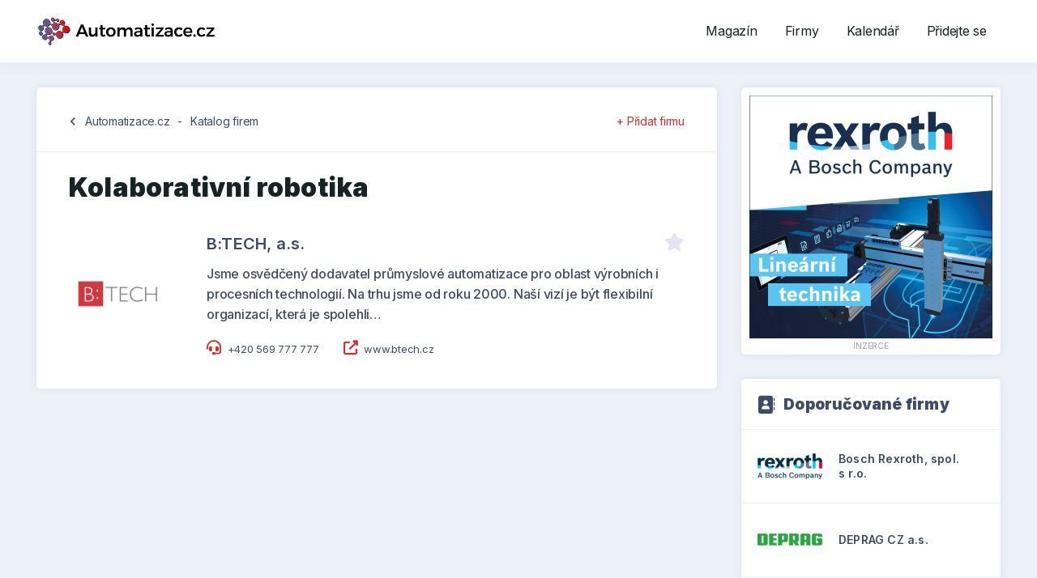

--- FILE ---
content_type: text/html; charset=UTF-8
request_url: https://www.automatizace.cz/firmy/kategorie/kolaborativni-robotika/
body_size: 7350
content:

<!DOCTYPE html>
<html lang="cs" class="no-js">
	<head>
		<meta charset="utf-8" />
		<!--[if IE]><meta http-equiv="X-UA-Compatible" content="IE=edge"><![endif]-->
		<meta name="viewport" content="width=device-width, initial-scale=1.0, shrink-to-fit=no">

		<script>
			(function () {
				var className = document.documentElement.className;
				className = className.replace('no-js', 'js');

				(function() {
					var mediaHover = window.matchMedia('(hover: none), (pointer: coarse), (pointer: none)');
					mediaHover.addListener(function(media) {
						document.documentElement.classList[media.matches ? 'add' : 'remove']('no-hoverevents');
						document.documentElement.classList[!media.matches ? 'add' : 'remove']('hoverevents');
					});
					className += (mediaHover.matches ? ' no-hoverevents' : ' hoverevents');
				})();

				// fix iOS zoom issue
				var ua = navigator.userAgent.toLowerCase();
				var isIOS = /ipad|iphone|ipod/.test(ua) && !window.MSStream;

				if (isIOS === true) {
					var viewportTag = document.querySelector("meta[name=viewport]");
					viewportTag.setAttribute("content", "width=device-width, initial-scale=1.0, minimum-scale=1.0, maximum-scale=1.0, user-scalable=no");
				}

				document.documentElement.className = className;
			}());
		</script>

		<!-- Google Consent Mode -->
		<script>
			window.dataLayer = window.dataLayer || [];
			function gtag() { dataLayer.push(arguments); }
			gtag('consent', 'default', {
				'ad_storage': 'denied',
				'analytics_storage': 'denied',
				'functionality_storage': 'granted',
				'personalization_storage': 'denied',
				'security_storage': 'denied',
			});
		</script>
		<!-- End of Google Consent Mode -->

		<!-- Google Tag Manager -->
		<script>(function(w,d,s,l,i){w[l]=w[l]||[];w[l].push({'gtm.start':
		new Date().getTime(),event:'gtm.js'});var f=d.getElementsByTagName(s)[0],
		j=d.createElement(s),dl=l!='dataLayer'?'&l='+l:'';j.async=true;j.src=
		'https://www.googletagmanager.com/gtm.js?id='+i+dl;f.parentNode.insertBefore(j,f);
		})(window,document,'script','dataLayer','GTM-5BFTLMK');</script>
		<!-- End Google Tag Manager -->

		<link rel="preconnect" href="https://fonts.googleapis.com">
		<link rel="preconnect" href="https://fonts.gstatic.com" crossorigin>

		
		<meta name='robots' content='index, follow, max-image-preview:large, max-snippet:-1, max-video-preview:-1' />

	<!-- This site is optimized with the Yoast SEO plugin v20.8 - https://yoast.com/wordpress/plugins/seo/ -->
	<title>Kolaborativní robotika - Automatizace.cz</title>
	<link rel="canonical" href="https://www.automatizace.cz/firmy/kategorie/kolaborativni-robotika/" />
	<meta property="og:locale" content="cs_CZ" />
	<meta property="og:type" content="article" />
	<meta property="og:title" content="Kolaborativní robotika - Automatizace.cz" />
	<meta property="og:url" content="https://www.automatizace.cz/firmy/kategorie/kolaborativni-robotika/" />
	<meta property="og:site_name" content="Automatizace.cz" />
	<meta name="twitter:card" content="summary_large_image" />
	<script type="application/ld+json" class="yoast-schema-graph">{"@context":"https://schema.org","@graph":[{"@type":"CollectionPage","@id":"https://www.automatizace.cz/firmy/kategorie/kolaborativni-robotika/","url":"https://www.automatizace.cz/firmy/kategorie/kolaborativni-robotika/","name":"Kolaborativní robotika - Automatizace.cz","isPartOf":{"@id":"https://www.automatizace.cz/#website"},"primaryImageOfPage":{"@id":"https://www.automatizace.cz/firmy/kategorie/kolaborativni-robotika/#primaryimage"},"image":{"@id":"https://www.automatizace.cz/firmy/kategorie/kolaborativni-robotika/#primaryimage"},"thumbnailUrl":"https://www.automatizace.cz/wp-content/uploads/2023/04/btech-logo.webp","breadcrumb":{"@id":"https://www.automatizace.cz/firmy/kategorie/kolaborativni-robotika/#breadcrumb"},"inLanguage":"cs"},{"@type":"ImageObject","inLanguage":"cs","@id":"https://www.automatizace.cz/firmy/kategorie/kolaborativni-robotika/#primaryimage","url":"https://www.automatizace.cz/wp-content/uploads/2023/04/btech-logo.webp","contentUrl":"https://www.automatizace.cz/wp-content/uploads/2023/04/btech-logo.webp","width":309,"height":83},{"@type":"BreadcrumbList","@id":"https://www.automatizace.cz/firmy/kategorie/kolaborativni-robotika/#breadcrumb","itemListElement":[{"@type":"ListItem","position":1,"name":"Domů","item":"https://www.automatizace.cz/"},{"@type":"ListItem","position":2,"name":"Kolaborativní robotika"}]},{"@type":"WebSite","@id":"https://www.automatizace.cz/#website","url":"https://www.automatizace.cz/","name":"Automatizace.cz","description":"vše o průmyslové automatizaci","potentialAction":[{"@type":"SearchAction","target":{"@type":"EntryPoint","urlTemplate":"https://www.automatizace.cz/?s={search_term_string}"},"query-input":"required name=search_term_string"}],"inLanguage":"cs"}]}</script>
	<!-- / Yoast SEO plugin. -->


<link rel='dns-prefetch' href='//cdn.polyfill.io' />
<link rel='dns-prefetch' href='//kit.fontawesome.com' />
<link rel='dns-prefetch' href='//fonts.googleapis.com' />
<link rel="alternate" type="application/rss+xml" title="Automatizace.cz &raquo; Kolaborativní robotika Terminologie RSS" href="https://www.automatizace.cz/firmy/kategorie/kolaborativni-robotika/feed/" />

<link rel="apple-touch-icon" sizes="180x180" href="https://www.automatizace.cz/wp-content/themes/automatizace/static/img/favicon/apple-touch-icon.png">
<link rel="icon" type="image/png" sizes="32x32" href="https://www.automatizace.cz/wp-content/themes/automatizace/static/img/favicon/favicon-32x32.png">
<link rel="icon" type="image/png" sizes="16x16" href="https://www.automatizace.cz/wp-content/themes/automatizace/static/img/favicon/favicon-16x16.png">
<meta name="apple-mobile-web-app-title" content="Automatizace.cz">
<meta name="application-name" content="Automatizace.cz">
<style id='wp-img-auto-sizes-contain-inline-css' type='text/css'>
img:is([sizes=auto i],[sizes^="auto," i]){contain-intrinsic-size:3000px 1500px}
/*# sourceURL=wp-img-auto-sizes-contain-inline-css */
</style>
<style id='classic-theme-styles-inline-css' type='text/css'>
/*! This file is auto-generated */
.wp-block-button__link{color:#fff;background-color:#32373c;border-radius:9999px;box-shadow:none;text-decoration:none;padding:calc(.667em + 2px) calc(1.333em + 2px);font-size:1.125em}.wp-block-file__button{background:#32373c;color:#fff;text-decoration:none}
/*# sourceURL=/wp-includes/css/classic-themes.min.css */
</style>
<link rel='stylesheet' id='swp-fonts-css' href='https://fonts.googleapis.com/css2?family=Inter:wght@300;400;500;600;700;900&#038;family=Noto+Serif:wght@400;700&#038;display=swap' type='text/css' media='screen' />
<link rel='stylesheet' id='swp-tailwind-css' href='https://www.automatizace.cz/wp-content/themes/strojirenstvi/tailwind/css/style.css?ver=1679089751' type='text/css' media='screen' />
<link rel='stylesheet' id='swp-style-css' href='https://www.automatizace.cz/wp-content/themes/strojirenstvi/static/css/style.css?ver=1737578181' type='text/css' media='screen' />
<link rel='stylesheet' id='swp-developer-css' href='https://www.automatizace.cz/wp-content/themes/automatizace/static/css/developer.css?ver=1.4.1' type='text/css' media='all' />
<link rel='stylesheet' id='swp-style-print-css' href='https://www.automatizace.cz/wp-content/themes/strojirenstvi/static/css/print.css?ver=1.4.1' type='text/css' media='print' />
<script type="text/javascript" src="https://cdn.polyfill.io/v3/polyfill.min.js?features=default%2CArray.prototype.includes%2CObject.values%2CArray.prototype.find%2CAbortController%2Cfetch&amp;ver=1.4.1" id="swp/polyfill-js"></script>
<script type="text/javascript" src="https://kit.fontawesome.com/dc8918c0bd.js?ver=1.4.1" id="fontawesome-js"></script>
<link rel="preconnect" href="https://fonts.gstatic.com">	<style id='global-styles-inline-css' type='text/css'>
:root{--wp--preset--aspect-ratio--square: 1;--wp--preset--aspect-ratio--4-3: 4/3;--wp--preset--aspect-ratio--3-4: 3/4;--wp--preset--aspect-ratio--3-2: 3/2;--wp--preset--aspect-ratio--2-3: 2/3;--wp--preset--aspect-ratio--16-9: 16/9;--wp--preset--aspect-ratio--9-16: 9/16;--wp--preset--color--black: #000000;--wp--preset--color--cyan-bluish-gray: #abb8c3;--wp--preset--color--white: #ffffff;--wp--preset--color--pale-pink: #f78da7;--wp--preset--color--vivid-red: #cf2e2e;--wp--preset--color--luminous-vivid-orange: #ff6900;--wp--preset--color--luminous-vivid-amber: #fcb900;--wp--preset--color--light-green-cyan: #7bdcb5;--wp--preset--color--vivid-green-cyan: #00d084;--wp--preset--color--pale-cyan-blue: #8ed1fc;--wp--preset--color--vivid-cyan-blue: #0693e3;--wp--preset--color--vivid-purple: #9b51e0;--wp--preset--gradient--vivid-cyan-blue-to-vivid-purple: linear-gradient(135deg,rgb(6,147,227) 0%,rgb(155,81,224) 100%);--wp--preset--gradient--light-green-cyan-to-vivid-green-cyan: linear-gradient(135deg,rgb(122,220,180) 0%,rgb(0,208,130) 100%);--wp--preset--gradient--luminous-vivid-amber-to-luminous-vivid-orange: linear-gradient(135deg,rgb(252,185,0) 0%,rgb(255,105,0) 100%);--wp--preset--gradient--luminous-vivid-orange-to-vivid-red: linear-gradient(135deg,rgb(255,105,0) 0%,rgb(207,46,46) 100%);--wp--preset--gradient--very-light-gray-to-cyan-bluish-gray: linear-gradient(135deg,rgb(238,238,238) 0%,rgb(169,184,195) 100%);--wp--preset--gradient--cool-to-warm-spectrum: linear-gradient(135deg,rgb(74,234,220) 0%,rgb(151,120,209) 20%,rgb(207,42,186) 40%,rgb(238,44,130) 60%,rgb(251,105,98) 80%,rgb(254,248,76) 100%);--wp--preset--gradient--blush-light-purple: linear-gradient(135deg,rgb(255,206,236) 0%,rgb(152,150,240) 100%);--wp--preset--gradient--blush-bordeaux: linear-gradient(135deg,rgb(254,205,165) 0%,rgb(254,45,45) 50%,rgb(107,0,62) 100%);--wp--preset--gradient--luminous-dusk: linear-gradient(135deg,rgb(255,203,112) 0%,rgb(199,81,192) 50%,rgb(65,88,208) 100%);--wp--preset--gradient--pale-ocean: linear-gradient(135deg,rgb(255,245,203) 0%,rgb(182,227,212) 50%,rgb(51,167,181) 100%);--wp--preset--gradient--electric-grass: linear-gradient(135deg,rgb(202,248,128) 0%,rgb(113,206,126) 100%);--wp--preset--gradient--midnight: linear-gradient(135deg,rgb(2,3,129) 0%,rgb(40,116,252) 100%);--wp--preset--font-size--small: 13px;--wp--preset--font-size--medium: 20px;--wp--preset--font-size--large: 36px;--wp--preset--font-size--x-large: 42px;--wp--preset--spacing--20: 0.44rem;--wp--preset--spacing--30: 0.67rem;--wp--preset--spacing--40: 1rem;--wp--preset--spacing--50: 1.5rem;--wp--preset--spacing--60: 2.25rem;--wp--preset--spacing--70: 3.38rem;--wp--preset--spacing--80: 5.06rem;--wp--preset--shadow--natural: 6px 6px 9px rgba(0, 0, 0, 0.2);--wp--preset--shadow--deep: 12px 12px 50px rgba(0, 0, 0, 0.4);--wp--preset--shadow--sharp: 6px 6px 0px rgba(0, 0, 0, 0.2);--wp--preset--shadow--outlined: 6px 6px 0px -3px rgb(255, 255, 255), 6px 6px rgb(0, 0, 0);--wp--preset--shadow--crisp: 6px 6px 0px rgb(0, 0, 0);}:where(.is-layout-flex){gap: 0.5em;}:where(.is-layout-grid){gap: 0.5em;}body .is-layout-flex{display: flex;}.is-layout-flex{flex-wrap: wrap;align-items: center;}.is-layout-flex > :is(*, div){margin: 0;}body .is-layout-grid{display: grid;}.is-layout-grid > :is(*, div){margin: 0;}:where(.wp-block-columns.is-layout-flex){gap: 2em;}:where(.wp-block-columns.is-layout-grid){gap: 2em;}:where(.wp-block-post-template.is-layout-flex){gap: 1.25em;}:where(.wp-block-post-template.is-layout-grid){gap: 1.25em;}.has-black-color{color: var(--wp--preset--color--black) !important;}.has-cyan-bluish-gray-color{color: var(--wp--preset--color--cyan-bluish-gray) !important;}.has-white-color{color: var(--wp--preset--color--white) !important;}.has-pale-pink-color{color: var(--wp--preset--color--pale-pink) !important;}.has-vivid-red-color{color: var(--wp--preset--color--vivid-red) !important;}.has-luminous-vivid-orange-color{color: var(--wp--preset--color--luminous-vivid-orange) !important;}.has-luminous-vivid-amber-color{color: var(--wp--preset--color--luminous-vivid-amber) !important;}.has-light-green-cyan-color{color: var(--wp--preset--color--light-green-cyan) !important;}.has-vivid-green-cyan-color{color: var(--wp--preset--color--vivid-green-cyan) !important;}.has-pale-cyan-blue-color{color: var(--wp--preset--color--pale-cyan-blue) !important;}.has-vivid-cyan-blue-color{color: var(--wp--preset--color--vivid-cyan-blue) !important;}.has-vivid-purple-color{color: var(--wp--preset--color--vivid-purple) !important;}.has-black-background-color{background-color: var(--wp--preset--color--black) !important;}.has-cyan-bluish-gray-background-color{background-color: var(--wp--preset--color--cyan-bluish-gray) !important;}.has-white-background-color{background-color: var(--wp--preset--color--white) !important;}.has-pale-pink-background-color{background-color: var(--wp--preset--color--pale-pink) !important;}.has-vivid-red-background-color{background-color: var(--wp--preset--color--vivid-red) !important;}.has-luminous-vivid-orange-background-color{background-color: var(--wp--preset--color--luminous-vivid-orange) !important;}.has-luminous-vivid-amber-background-color{background-color: var(--wp--preset--color--luminous-vivid-amber) !important;}.has-light-green-cyan-background-color{background-color: var(--wp--preset--color--light-green-cyan) !important;}.has-vivid-green-cyan-background-color{background-color: var(--wp--preset--color--vivid-green-cyan) !important;}.has-pale-cyan-blue-background-color{background-color: var(--wp--preset--color--pale-cyan-blue) !important;}.has-vivid-cyan-blue-background-color{background-color: var(--wp--preset--color--vivid-cyan-blue) !important;}.has-vivid-purple-background-color{background-color: var(--wp--preset--color--vivid-purple) !important;}.has-black-border-color{border-color: var(--wp--preset--color--black) !important;}.has-cyan-bluish-gray-border-color{border-color: var(--wp--preset--color--cyan-bluish-gray) !important;}.has-white-border-color{border-color: var(--wp--preset--color--white) !important;}.has-pale-pink-border-color{border-color: var(--wp--preset--color--pale-pink) !important;}.has-vivid-red-border-color{border-color: var(--wp--preset--color--vivid-red) !important;}.has-luminous-vivid-orange-border-color{border-color: var(--wp--preset--color--luminous-vivid-orange) !important;}.has-luminous-vivid-amber-border-color{border-color: var(--wp--preset--color--luminous-vivid-amber) !important;}.has-light-green-cyan-border-color{border-color: var(--wp--preset--color--light-green-cyan) !important;}.has-vivid-green-cyan-border-color{border-color: var(--wp--preset--color--vivid-green-cyan) !important;}.has-pale-cyan-blue-border-color{border-color: var(--wp--preset--color--pale-cyan-blue) !important;}.has-vivid-cyan-blue-border-color{border-color: var(--wp--preset--color--vivid-cyan-blue) !important;}.has-vivid-purple-border-color{border-color: var(--wp--preset--color--vivid-purple) !important;}.has-vivid-cyan-blue-to-vivid-purple-gradient-background{background: var(--wp--preset--gradient--vivid-cyan-blue-to-vivid-purple) !important;}.has-light-green-cyan-to-vivid-green-cyan-gradient-background{background: var(--wp--preset--gradient--light-green-cyan-to-vivid-green-cyan) !important;}.has-luminous-vivid-amber-to-luminous-vivid-orange-gradient-background{background: var(--wp--preset--gradient--luminous-vivid-amber-to-luminous-vivid-orange) !important;}.has-luminous-vivid-orange-to-vivid-red-gradient-background{background: var(--wp--preset--gradient--luminous-vivid-orange-to-vivid-red) !important;}.has-very-light-gray-to-cyan-bluish-gray-gradient-background{background: var(--wp--preset--gradient--very-light-gray-to-cyan-bluish-gray) !important;}.has-cool-to-warm-spectrum-gradient-background{background: var(--wp--preset--gradient--cool-to-warm-spectrum) !important;}.has-blush-light-purple-gradient-background{background: var(--wp--preset--gradient--blush-light-purple) !important;}.has-blush-bordeaux-gradient-background{background: var(--wp--preset--gradient--blush-bordeaux) !important;}.has-luminous-dusk-gradient-background{background: var(--wp--preset--gradient--luminous-dusk) !important;}.has-pale-ocean-gradient-background{background: var(--wp--preset--gradient--pale-ocean) !important;}.has-electric-grass-gradient-background{background: var(--wp--preset--gradient--electric-grass) !important;}.has-midnight-gradient-background{background: var(--wp--preset--gradient--midnight) !important;}.has-small-font-size{font-size: var(--wp--preset--font-size--small) !important;}.has-medium-font-size{font-size: var(--wp--preset--font-size--medium) !important;}.has-large-font-size{font-size: var(--wp--preset--font-size--large) !important;}.has-x-large-font-size{font-size: var(--wp--preset--font-size--x-large) !important;}
/*# sourceURL=global-styles-inline-css */
</style>
</head>
	<body class="archive tax-swp_companies_nomenclature term-kolaborativni-robotika term-17 wp-embed-responsive wp-theme-strojirenstvi wp-child-theme-automatizace page-subpage">

		<!-- Google Tag Manager (noscript) -->
		<noscript><iframe src="https://www.googletagmanager.com/ns.html?id=GTM-5BFTLMK"
		height="0" width="0" style="display:none;visibility:hidden"></iframe></noscript>
		<!-- End Google Tag Manager (noscript) -->

		
<header x-data="{ toggle: false }" role="banner" class="header">
	<div class="header__top">
		<div class="row-main">
			<div class="header__row">

				
<p class="header__logo">
	<a href="https://www.automatizace.cz">
		<img src="https://www.automatizace.cz/wp-content/themes/automatizace/static/img/automatizace-cz-logo.png" alt="Automatizace.cz" width="220" height="34">
	</a>
</p>


				<button class="header__toggle btn btn--white btn--sm" x-on:click="toggle = !toggle">
					<span class="btn__text">
						<i class="fas fa-bars"></i> MENU
					</span>
				</button>

				
<nav role="navigation" id="menu-main" class="m-main">
	<ul id="menu-primarni-menu-neuplne" class="m-main__list"><li class="m-main__item menu-item menu-item-type-custom menu-item-object-custom menu-item-home"><a href="https://www.automatizace.cz" class="m-main__link">Magazín</a></li>
<li class="m-main__item menu-item menu-item-type-post_type menu-item-object-page"><a href="https://www.automatizace.cz/firmy/" class="m-main__link">Firmy</a></li>
<li class="m-main__item menu-item menu-item-type-post_type menu-item-object-page"><a href="https://www.automatizace.cz/kalendar/" class="m-main__link">Kalendář</a></li>
<li class="m-main__item menu-item menu-item-type-post_type menu-item-object-page"><a href="https://www.automatizace.cz/proc-automatizace-cz/" class="m-main__link">Přidejte se</a></li>
</ul></nav>

<nav role="navigation" id="menu-controls" class="m-controls">
	<ul class="m-controls__list">
					<li class="m-controls__item">
				<a href="https://www.automatizace.cz/prihlaseni/" class="btn btn--white btn--md btn--login">
					<span class="btn__text">Přihlásit se</span>
				</a>
			</li>

			<li class="m-controls__item">
				<a href="https://www.automatizace.cz/registrace/" class="btn btn--md btn--register">
					<span class="btn__text">Registrovat</span>
				</a>
			</li>
			</ul>
</nav>

			</div>
		</div>
	</div>
	<div class="header__bottom u-hide u-show@lg">
		<div class="row-main">
			<div class="header__row">

				
<nav role="navigation" id="menu-secondary" class="m-secondary">
	</nav>

<form action="/" method="get" class="f-search">
	<button type="submit" class="f-search__btn">
		<i class="fas fa-search"></i>
	</button>
	<label for="search-main" class="u-hide">Vyhledávání</label>
	<span class="inp-fix">
		<input type="search" class="inp-text" name="s" id="search-main" placeholder="Vyhledávání..." />
	</span>
</form>

			</div>
		</div>
	</div>

	<div class="header__mobile" x-cloak x-show="toggle">

		
<nav role="navigation" id="menu-mobile" class="m-mobile">
	</nav>

			<p class="m-mobile__btns u-bd-top u-bd-bottom">
				<a href="https://www.automatizace.cz/prihlaseni/" class="btn btn--white btn--md btn--login">
					<span class="btn__text">Přihlásit se</span>
				</a>

				<a href="https://www.automatizace.cz/registrace/" class="btn btn--md btn--register">
					<span class="btn__text">Registrovat</span>
				</a>
			</p>

		
		
<form action="/" method="get" class="f-search f-search--mobile">
	<button type="submit" class="f-search__btn">
		<i class="fas fa-search"></i>
	</button>
	<label for="search-mobile" class="u-hide">Vyhledávání</label>
	<span class="inp-fix">
		<input type="search" class="inp-text" name="s" id="search-mobile" placeholder="Vyhledávání..." />
	</span>
</form>

	</div>
</header>

	<main role="main" id="main" class="main">
		<div class="row-main">
			<div class="grid grid--main">
				<div class="grid__cell size--content">
					<div class="b-std">
						<div class="b-std__hd">
							<p class="b-std__link">
								<span class="material-icons icon">chevron_left</span>
								<a class="link" href="/">Automatizace.cz</a>
								<span class="separator">-</span>
								<a class="link" href="/firmy/">Katalog firem</a>
															</p>
							<p class="b-std__cta">
								<a href="/poptavka/">+ Přidat firmu</a>
							</p>
						</div>
						<h1 class="b-std__title">Kolaborativní robotika</h1>

						
						<div class="c-crossroad">
							<ul class="c-crossroad__list">

								
<li class="c-crossroad__item">

	<div class="c-crossroad__img"><a href="https://www.automatizace.cz/firmy/btech-a-s/"><picture id="314"><source srcset="https://www.automatizace.cz/wp-content/uploads/images/314/btech-logo-240x240.webp 2x, https://www.automatizace.cz/wp-content/uploads/images/314/btech-logo-120x120.webp 1x"><img src="https://www.automatizace.cz/wp-content/uploads/images/314/btech-logo-120x120.webp" alt="btech-logo" width="120" height="32" loading="lazy" /></picture></a></div>
	<div class="c-crossroad__content">
		<div class="c-crossroad__hd">
			<h3 class="c-crossroad__name">
				<a href="https://www.automatizace.cz/firmy/btech-a-s/">B:TECH, a.s.</a>
			</h3>
			<span class="c-crossroad__star"><i aria-hidden="true" class="fas fa-star"></i></span>		</div>
		<div class="c-crossroad__bd">
			<p class="c-crossroad__desc">Jsme osvědčený dodavatel průmyslové automatizace pro oblast výrobních i procesních technologií. Na trhu jsme od roku 2000. Naší vizí je být flexibilní organizací, která je spolehli&hellip;</p>

			<ul class="c-crossroad__meta"><li><i aria-hidden="true" class="fas fa-headset"></i> <a href="tel:+420 569 777 777">+420 569 777 777</a></li><li><i aria-hidden="true" class="fas fa-external-link-alt"></i> <a href="https://www.btech.cz" target="_blank">www.btech.cz</a></li></ul>
		</div>
	</div>
</li>

							</ul>

							
						</div>
					</div>
				</div>
				<div class="grid__cell size--sidebar">
					<div class="b-box swp_widget_banners-2"><div class="b-box__bd"><div class="b-box__wrap"><a href="https://www.boschrexroth.com/cs/cz/moving-linear-motion-technology/" target="_blank"><img src="https://www.automatizace.cz/wp-content/uploads/2023/05/bosch-automatizace.png" width="300" height="300" alt="rexroth" /></a><p class="b-box__label">Inzerce</p></div></div></div><div class="b-box swp_widget_companies-2"><div class="b-box__hd"><h2 class="b-box__title has-icon"><i aria-hidden="true" class="fas fa-address-book"></i>Doporučované firmy</h2></div><div class="b-box__bd">
		<div class="c-items">
			<ul class="c-items__list">

				
<li class="c-items__item">
	<a href="https://www.automatizace.cz/firmy/bosch-rexroth-spol-s-r-o-2/" class="c-items__link">

		<picture id="358" class="c-items__image"><source srcset="https://www.automatizace.cz/wp-content/uploads/images/358/bosch_rexroth-logo-160x120.webp 2x, https://www.automatizace.cz/wp-content/uploads/images/358/bosch_rexroth-logo-80x60.webp 1x"><img src="https://www.automatizace.cz/wp-content/uploads/images/358/bosch_rexroth-logo-80x60.webp" alt="bosch_rexroth-logo" width="80" height="32" loading="lazy" /></picture>
		<div class="c-items__content">
			<h3 class="c-items__title">Bosch Rexroth, spol. s&nbsp;r.o.</h3>
		</div>
	</a>
</li>

<li class="c-items__item">
	<a href="https://www.automatizace.cz/firmy/deprag-cz-a-s/" class="c-items__link">

		<picture id="312" class="c-items__image"><source srcset="https://www.automatizace.cz/wp-content/uploads/images/312/deprag-schulz-160x120.webp 2x, https://www.automatizace.cz/wp-content/uploads/images/312/deprag-schulz-80x60.webp 1x"><img src="https://www.automatizace.cz/wp-content/uploads/images/312/deprag-schulz-80x60.webp" alt="deprag-schulz" width="80" height="15" loading="lazy" /></picture>
		<div class="c-items__content">
			<h3 class="c-items__title">DEPRAG CZ a.s.</h3>
		</div>
	</a>
</li>

<li class="c-items__item">
	<a href="https://www.automatizace.cz/firmy/btech-a-s/" class="c-items__link">

		<picture id="314" class="c-items__image"><source srcset="https://www.automatizace.cz/wp-content/uploads/images/314/btech-logo-160x120.webp 2x, https://www.automatizace.cz/wp-content/uploads/images/314/btech-logo-80x60.webp 1x"><img src="https://www.automatizace.cz/wp-content/uploads/images/314/btech-logo-80x60.webp" alt="btech-logo" width="80" height="21" loading="lazy" /></picture>
		<div class="c-items__content">
			<h3 class="c-items__title">B:TECH, a.s.</h3>
		</div>
	</a>
</li>

			</ul>
		</div>

		</div><div class="b-box__ft"><a href="/firmy/" class="b-box__more">Katalog firem<i aria-hidden="true" class="fas fa-chevron-right"></i></a></div></div>				</div>
			</div>
		</div>
	</main>


		
<footer role="contentinfo" class="footer">
	<div class="footer__top u-pt-xxl u-pb-lg">
		<div class="row-main">
			<div class="grid grid--main">
				<div class="grid__cell size--content">
					<div class="grid">

						
						<div class="grid__cell size--4-12@md">

							<h3 class="footer__title">O tomto projektu</h3>
							<nav role="navigation" class="m-footer">
								<ul class="m-footer__list">

									<li class="m-footer__item"><a href="https://www.automatizace.cz/proc-automatizace-cz/" class="m-footer__link">Proč Automatizace.cz?</a></li><li class="m-footer__item"><a href="https://www.automatizace.cz/manazersky-prehled/" class="m-footer__link">Manažerský přehled</a></li><li class="m-footer__item"><a href="https://www.automatizace.cz/prezentujte-se/" class="m-footer__link">Prezentujte se</a></li>
								</ul>
							</nav>

							
						</div>

						
						<div class="grid__cell size--4-12@md">

							<h3 class="footer__title">Praktické informace</h3>
							<nav role="navigation" class="m-footer">
								<ul class="m-footer__list">

									<li class="m-footer__item"><a href="https://www.automatizace.cz/kontakt/" class="m-footer__link">Kontakty</a></li><li class="m-footer__item"><a href="https://www.automatizace.cz/osobni-udaje/" class="m-footer__link">Zásady zpracování osobních údajů</a></li>
								</ul>
							</nav>

							
						</div>

						
					</div>
				</div>
				<div class="grid__cell size--sidebar footer__about">
					<p class="footer__logo">
						<img src="https://www.automatizace.cz/wp-content/themes/automatizace/static/img/automatizace-cz-logo-bile.png" width="220" height="34" alt="Automatizace.cz" />					</p>

					<div class="footer__desc"><p>Provozovatelem portálu Automatizace.cz je Vydavatelství Nová média, s. r. o.</p>
<p>Žádná část tohoto webu nesmí být reprodukována a šířena bez písemného souhlasu provozovatele s výjimkou krátkých citací nebo sdílení odkazů na původní zdroj prostřednictvím sociálních sítí.</p>
</div>
				</div>
			</div>
		</div>
	</div>
	<div class="footer__bottom u-pt-lg u-pb-lg u-bd-top u-bd-top-color-grey">
		<div class="row-main u-text-center">
			<p class="footer__copy u-mb-0">Nová média, s.r.o. &copy; 2013-2026</p>
		</div>
	</div>
</footer>

		<script type="speculationrules">
{"prefetch":[{"source":"document","where":{"and":[{"href_matches":"/*"},{"not":{"href_matches":["/wp-*.php","/wp-admin/*","/wp-content/uploads/*","/wp-content/*","/wp-content/plugins/*","/wp-content/themes/automatizace/*","/wp-content/themes/strojirenstvi/*","/*\\?(.+)"]}},{"not":{"selector_matches":"a[rel~=\"nofollow\"]"}},{"not":{"selector_matches":".no-prefetch, .no-prefetch a"}}]},"eagerness":"conservative"}]}
</script>
<script type="text/javascript" id="swp/app-js-extra">
/* <![CDATA[ */
var swp = {"assets_images":"https://www.automatizace.cz/wp-content/themes/strojirenstvi/static/","api":{"engineering_table":"https://www.automatizace.cz/wp-json/swp/v1/results/","calculator":"https://www.automatizace.cz/wp-json/swp/v1/calculator-results/","check_email":"https://www.automatizace.cz/wp-json/swp/v1/check-email","check_company_ic":"https://www.automatizace.cz/wp-json/swp/v1/check-company-ic","register":"https://www.automatizace.cz/wp-json/swp/v1/register","login":"https://www.automatizace.cz/wp-json/swp/v1/login","lost_password":"https://www.automatizace.cz/wp-json/swp/v1/lost-password","reset_password":"https://www.automatizace.cz/wp-json/swp/v1/reset-password","company_edit":"https://www.automatizace.cz/wp-json/swp/v1/company-edit","upload":"https://www.automatizace.cz/wp-json/swp/v1/upload","remove":"https://www.automatizace.cz/wp-json/swp/v1/remove"},"security":{"nonce":"bbb6f30c7c"},"strings":{"confirm":"Potvrdit","remove":"Smazat","cancel":"Zru\u0161it"}};
//# sourceURL=swp%2Fapp-js-extra
/* ]]> */
</script>
<script type="text/javascript" src="https://www.automatizace.cz/wp-content/themes/strojirenstvi/static/js/app.js?ver=1737388453" id="swp/app-js"></script>

		<script>
			App.run({})
		</script>
	</body>
</html>


--- FILE ---
content_type: text/css
request_url: https://www.automatizace.cz/wp-content/themes/strojirenstvi/tailwind/css/style.css?ver=1679089751
body_size: 7523
content:
/*
! tailwindcss v3.2.7 | MIT License | https://tailwindcss.com
*/

/*
1. Prevent padding and border from affecting element width. (https://github.com/mozdevs/cssremedy/issues/4)
2. Allow adding a border to an element by just adding a border-width. (https://github.com/tailwindcss/tailwindcss/pull/116)
*/

*,
::before,
::after {
  box-sizing: border-box;
  /* 1 */
  border-width: 0;
  /* 2 */
  border-style: solid;
  /* 2 */
  border-color: #e5e7eb;
  /* 2 */
}

::before,
::after {
  --tw-content: '';
}

/*
1. Use a consistent sensible line-height in all browsers.
2. Prevent adjustments of font size after orientation changes in iOS.
3. Use a more readable tab size.
4. Use the user's configured `sans` font-family by default.
5. Use the user's configured `sans` font-feature-settings by default.
*/

html {
  line-height: 1.5;
  /* 1 */
  -webkit-text-size-adjust: 100%;
  /* 2 */
  -moz-tab-size: 4;
  /* 3 */
  -o-tab-size: 4;
     tab-size: 4;
  /* 3 */
  font-family: ui-sans-serif, system-ui, -apple-system, BlinkMacSystemFont, "Segoe UI", Roboto, "Helvetica Neue", Arial, "Noto Sans", sans-serif, "Apple Color Emoji", "Segoe UI Emoji", "Segoe UI Symbol", "Noto Color Emoji";
  /* 4 */
  font-feature-settings: normal;
  /* 5 */
}

/*
1. Remove the margin in all browsers.
2. Inherit line-height from `html` so users can set them as a class directly on the `html` element.
*/

body {
  margin: 0;
  /* 1 */
  line-height: inherit;
  /* 2 */
}

/*
1. Add the correct height in Firefox.
2. Correct the inheritance of border color in Firefox. (https://bugzilla.mozilla.org/show_bug.cgi?id=190655)
3. Ensure horizontal rules are visible by default.
*/

hr {
  height: 0;
  /* 1 */
  color: inherit;
  /* 2 */
  border-top-width: 1px;
  /* 3 */
}

/*
Add the correct text decoration in Chrome, Edge, and Safari.
*/

abbr:where([title]) {
  -webkit-text-decoration: underline dotted;
          text-decoration: underline dotted;
}

/*
Remove the default font size and weight for headings.
*/

h1,
h2,
h3,
h4,
h5,
h6 {
  font-size: inherit;
  font-weight: inherit;
}

/*
Reset links to optimize for opt-in styling instead of opt-out.
*/

a {
  color: inherit;
  text-decoration: inherit;
}

/*
Add the correct font weight in Edge and Safari.
*/

b,
strong {
  font-weight: bolder;
}

/*
1. Use the user's configured `mono` font family by default.
2. Correct the odd `em` font sizing in all browsers.
*/

code,
kbd,
samp,
pre {
  font-family: ui-monospace, SFMono-Regular, Menlo, Monaco, Consolas, "Liberation Mono", "Courier New", monospace;
  /* 1 */
  font-size: 1em;
  /* 2 */
}

/*
Add the correct font size in all browsers.
*/

small {
  font-size: 80%;
}

/*
Prevent `sub` and `sup` elements from affecting the line height in all browsers.
*/

sub,
sup {
  font-size: 75%;
  line-height: 0;
  position: relative;
  vertical-align: baseline;
}

sub {
  bottom: -0.25em;
}

sup {
  top: -0.5em;
}

/*
1. Remove text indentation from table contents in Chrome and Safari. (https://bugs.chromium.org/p/chromium/issues/detail?id=999088, https://bugs.webkit.org/show_bug.cgi?id=201297)
2. Correct table border color inheritance in all Chrome and Safari. (https://bugs.chromium.org/p/chromium/issues/detail?id=935729, https://bugs.webkit.org/show_bug.cgi?id=195016)
3. Remove gaps between table borders by default.
*/

table {
  text-indent: 0;
  /* 1 */
  border-color: inherit;
  /* 2 */
  border-collapse: collapse;
  /* 3 */
}

/*
1. Change the font styles in all browsers.
2. Remove the margin in Firefox and Safari.
3. Remove default padding in all browsers.
*/

button,
input,
optgroup,
select,
textarea {
  font-family: inherit;
  /* 1 */
  font-size: 100%;
  /* 1 */
  font-weight: inherit;
  /* 1 */
  line-height: inherit;
  /* 1 */
  color: inherit;
  /* 1 */
  margin: 0;
  /* 2 */
  padding: 0;
  /* 3 */
}

/*
Remove the inheritance of text transform in Edge and Firefox.
*/

button,
select {
  text-transform: none;
}

/*
1. Correct the inability to style clickable types in iOS and Safari.
2. Remove default button styles.
*/

button,
[type='button'],
[type='reset'],
[type='submit'] {
  -webkit-appearance: button;
  /* 1 */
  background-color: transparent;
  /* 2 */
  background-image: none;
  /* 2 */
}

/*
Use the modern Firefox focus style for all focusable elements.
*/

:-moz-focusring {
  outline: auto;
}

/*
Remove the additional `:invalid` styles in Firefox. (https://github.com/mozilla/gecko-dev/blob/2f9eacd9d3d995c937b4251a5557d95d494c9be1/layout/style/res/forms.css#L728-L737)
*/

:-moz-ui-invalid {
  box-shadow: none;
}

/*
Add the correct vertical alignment in Chrome and Firefox.
*/

progress {
  vertical-align: baseline;
}

/*
Correct the cursor style of increment and decrement buttons in Safari.
*/

::-webkit-inner-spin-button,
::-webkit-outer-spin-button {
  height: auto;
}

/*
1. Correct the odd appearance in Chrome and Safari.
2. Correct the outline style in Safari.
*/

[type='search'] {
  -webkit-appearance: textfield;
  /* 1 */
  outline-offset: -2px;
  /* 2 */
}

/*
Remove the inner padding in Chrome and Safari on macOS.
*/

::-webkit-search-decoration {
  -webkit-appearance: none;
}

/*
1. Correct the inability to style clickable types in iOS and Safari.
2. Change font properties to `inherit` in Safari.
*/

::-webkit-file-upload-button {
  -webkit-appearance: button;
  /* 1 */
  font: inherit;
  /* 2 */
}

/*
Add the correct display in Chrome and Safari.
*/

summary {
  display: list-item;
}

/*
Removes the default spacing and border for appropriate elements.
*/

blockquote,
dl,
dd,
h1,
h2,
h3,
h4,
h5,
h6,
hr,
figure,
p,
pre {
  margin: 0;
}

fieldset {
  margin: 0;
  padding: 0;
}

legend {
  padding: 0;
}

ol,
ul,
menu {
  list-style: none;
  margin: 0;
  padding: 0;
}

/*
Prevent resizing textareas horizontally by default.
*/

textarea {
  resize: vertical;
}

/*
1. Reset the default placeholder opacity in Firefox. (https://github.com/tailwindlabs/tailwindcss/issues/3300)
2. Set the default placeholder color to the user's configured gray 400 color.
*/

input::-moz-placeholder,
textarea::-moz-placeholder {
  opacity: 1;
  /* 1 */
  color: #9ca3af;
  /* 2 */
}

input:-ms-input-placeholder,
textarea:-ms-input-placeholder {
  opacity: 1;
  /* 1 */
  color: #9ca3af;
  /* 2 */
}

input::-ms-input-placeholder,
textarea::-ms-input-placeholder {
  opacity: 1;
  /* 1 */
  color: #9ca3af;
  /* 2 */
}

input::placeholder,
textarea::placeholder {
  opacity: 1;
  /* 1 */
  color: #9ca3af;
  /* 2 */
}

/*
Set the default cursor for buttons.
*/

button,
[role="button"] {
  cursor: pointer;
}

/*
Make sure disabled buttons don't get the pointer cursor.
*/

:disabled {
  cursor: default;
}

/*
1. Make replaced elements `display: block` by default. (https://github.com/mozdevs/cssremedy/issues/14)
2. Add `vertical-align: middle` to align replaced elements more sensibly by default. (https://github.com/jensimmons/cssremedy/issues/14#issuecomment-634934210)
   This can trigger a poorly considered lint error in some tools but is included by design.
*/

img,
svg,
video,
canvas,
audio,
iframe,
embed,
object {
  display: block;
  /* 1 */
  vertical-align: middle;
  /* 2 */
}

/*
Constrain images and videos to the parent width and preserve their intrinsic aspect ratio. (https://github.com/mozdevs/cssremedy/issues/14)
*/

img,
video {
  max-width: 100%;
  height: auto;
}

/* Make elements with the HTML hidden attribute stay hidden by default */

[hidden] {
  display: none;
}

[type='text'],[type='email'],[type='url'],[type='password'],[type='number'],[type='date'],[type='datetime-local'],[type='month'],[type='search'],[type='tel'],[type='time'],[type='week'],[multiple],textarea,select {
  -webkit-appearance: none;
     -moz-appearance: none;
          appearance: none;
  background-color: #fff;
  border-color: #6b7280;
  border-width: 1px;
  border-radius: 0px;
  padding-top: 0.5rem;
  padding-right: 0.75rem;
  padding-bottom: 0.5rem;
  padding-left: 0.75rem;
  font-size: 1rem;
  line-height: 1.5rem;
  --tw-shadow: 0 0 #0000;
}

[type='text']:focus, [type='email']:focus, [type='url']:focus, [type='password']:focus, [type='number']:focus, [type='date']:focus, [type='datetime-local']:focus, [type='month']:focus, [type='search']:focus, [type='tel']:focus, [type='time']:focus, [type='week']:focus, [multiple]:focus, textarea:focus, select:focus {
  outline: 2px solid transparent;
  outline-offset: 2px;
  --tw-ring-inset: var(--tw-empty,/*!*/ /*!*/);
  --tw-ring-offset-width: 0px;
  --tw-ring-offset-color: #fff;
  --tw-ring-color: #2563eb;
  --tw-ring-offset-shadow: var(--tw-ring-inset) 0 0 0 var(--tw-ring-offset-width) var(--tw-ring-offset-color);
  --tw-ring-shadow: var(--tw-ring-inset) 0 0 0 calc(1px + var(--tw-ring-offset-width)) var(--tw-ring-color);
  box-shadow: var(--tw-ring-offset-shadow), var(--tw-ring-shadow), var(--tw-shadow);
  border-color: #2563eb;
}

input::-moz-placeholder,textarea::-moz-placeholder {
  color: #6b7280;
  opacity: 1;
}

input:-ms-input-placeholder,textarea:-ms-input-placeholder {
  color: #6b7280;
  opacity: 1;
}

input::-ms-input-placeholder,textarea::-ms-input-placeholder {
  color: #6b7280;
  opacity: 1;
}

input::placeholder,textarea::placeholder {
  color: #6b7280;
  opacity: 1;
}

::-webkit-datetime-edit-fields-wrapper {
  padding: 0;
}

::-webkit-date-and-time-value {
  min-height: 1.5em;
}

::-webkit-datetime-edit,::-webkit-datetime-edit-year-field,::-webkit-datetime-edit-month-field,::-webkit-datetime-edit-day-field,::-webkit-datetime-edit-hour-field,::-webkit-datetime-edit-minute-field,::-webkit-datetime-edit-second-field,::-webkit-datetime-edit-millisecond-field,::-webkit-datetime-edit-meridiem-field {
  padding-top: 0;
  padding-bottom: 0;
}

select {
  background-image: url("data:image/svg+xml,%3csvg xmlns='http://www.w3.org/2000/svg' fill='none' viewBox='0 0 20 20'%3e%3cpath stroke='%236b7280' stroke-linecap='round' stroke-linejoin='round' stroke-width='1.5' d='M6 8l4 4 4-4'/%3e%3c/svg%3e");
  background-position: right 0.5rem center;
  background-repeat: no-repeat;
  background-size: 1.5em 1.5em;
  padding-right: 2.5rem;
  print-color-adjust: exact;
}

[multiple] {
  background-image: initial;
  background-position: initial;
  background-repeat: unset;
  background-size: initial;
  padding-right: 0.75rem;
  print-color-adjust: unset;
}

[type='checkbox'],[type='radio'] {
  -webkit-appearance: none;
     -moz-appearance: none;
          appearance: none;
  padding: 0;
  print-color-adjust: exact;
  display: inline-block;
  vertical-align: middle;
  background-origin: border-box;
  -webkit-user-select: none;
     -moz-user-select: none;
      -ms-user-select: none;
          user-select: none;
  -ms-flex-negative: 0;
      flex-shrink: 0;
  height: 1rem;
  width: 1rem;
  color: #2563eb;
  background-color: #fff;
  border-color: #6b7280;
  border-width: 1px;
  --tw-shadow: 0 0 #0000;
}

[type='checkbox'] {
  border-radius: 0px;
}

[type='radio'] {
  border-radius: 100%;
}

[type='checkbox']:focus,[type='radio']:focus {
  outline: 2px solid transparent;
  outline-offset: 2px;
  --tw-ring-inset: var(--tw-empty,/*!*/ /*!*/);
  --tw-ring-offset-width: 2px;
  --tw-ring-offset-color: #fff;
  --tw-ring-color: #2563eb;
  --tw-ring-offset-shadow: var(--tw-ring-inset) 0 0 0 var(--tw-ring-offset-width) var(--tw-ring-offset-color);
  --tw-ring-shadow: var(--tw-ring-inset) 0 0 0 calc(2px + var(--tw-ring-offset-width)) var(--tw-ring-color);
  box-shadow: var(--tw-ring-offset-shadow), var(--tw-ring-shadow), var(--tw-shadow);
}

[type='checkbox']:checked,[type='radio']:checked {
  border-color: transparent;
  background-color: currentColor;
  background-size: 100% 100%;
  background-position: center;
  background-repeat: no-repeat;
}

[type='checkbox']:checked {
  background-image: url("data:image/svg+xml,%3csvg viewBox='0 0 16 16' fill='white' xmlns='http://www.w3.org/2000/svg'%3e%3cpath d='M12.207 4.793a1 1 0 010 1.414l-5 5a1 1 0 01-1.414 0l-2-2a1 1 0 011.414-1.414L6.5 9.086l4.293-4.293a1 1 0 011.414 0z'/%3e%3c/svg%3e");
}

[type='radio']:checked {
  background-image: url("data:image/svg+xml,%3csvg viewBox='0 0 16 16' fill='white' xmlns='http://www.w3.org/2000/svg'%3e%3ccircle cx='8' cy='8' r='3'/%3e%3c/svg%3e");
}

[type='checkbox']:checked:hover,[type='checkbox']:checked:focus,[type='radio']:checked:hover,[type='radio']:checked:focus {
  border-color: transparent;
  background-color: currentColor;
}

[type='checkbox']:indeterminate {
  background-image: url("data:image/svg+xml,%3csvg xmlns='http://www.w3.org/2000/svg' fill='none' viewBox='0 0 16 16'%3e%3cpath stroke='white' stroke-linecap='round' stroke-linejoin='round' stroke-width='2' d='M4 8h8'/%3e%3c/svg%3e");
  border-color: transparent;
  background-color: currentColor;
  background-size: 100% 100%;
  background-position: center;
  background-repeat: no-repeat;
}

[type='checkbox']:indeterminate:hover,[type='checkbox']:indeterminate:focus {
  border-color: transparent;
  background-color: currentColor;
}

[type='file'] {
  background: unset;
  border-color: inherit;
  border-width: 0;
  border-radius: 0;
  padding: 0;
  font-size: unset;
  line-height: inherit;
}

[type='file']:focus {
  outline: 1px solid ButtonText;
  outline: 1px auto -webkit-focus-ring-color;
}

*, ::before, ::after {
  --tw-border-spacing-x: 0;
  --tw-border-spacing-y: 0;
  --tw-translate-x: 0;
  --tw-translate-y: 0;
  --tw-rotate: 0;
  --tw-skew-x: 0;
  --tw-skew-y: 0;
  --tw-scale-x: 1;
  --tw-scale-y: 1;
  --tw-pan-x:  ;
  --tw-pan-y:  ;
  --tw-pinch-zoom:  ;
  --tw-scroll-snap-strictness: proximity;
  --tw-ordinal:  ;
  --tw-slashed-zero:  ;
  --tw-numeric-figure:  ;
  --tw-numeric-spacing:  ;
  --tw-numeric-fraction:  ;
  --tw-ring-inset:  ;
  --tw-ring-offset-width: 0px;
  --tw-ring-offset-color: #fff;
  --tw-ring-color: rgb(59 130 246 / 0.5);
  --tw-ring-offset-shadow: 0 0 #0000;
  --tw-ring-shadow: 0 0 #0000;
  --tw-shadow: 0 0 #0000;
  --tw-shadow-colored: 0 0 #0000;
  --tw-blur:  ;
  --tw-brightness:  ;
  --tw-contrast:  ;
  --tw-grayscale:  ;
  --tw-hue-rotate:  ;
  --tw-invert:  ;
  --tw-saturate:  ;
  --tw-sepia:  ;
  --tw-drop-shadow:  ;
  --tw-backdrop-blur:  ;
  --tw-backdrop-brightness:  ;
  --tw-backdrop-contrast:  ;
  --tw-backdrop-grayscale:  ;
  --tw-backdrop-hue-rotate:  ;
  --tw-backdrop-invert:  ;
  --tw-backdrop-opacity:  ;
  --tw-backdrop-saturate:  ;
  --tw-backdrop-sepia:  ;
}

::-webkit-backdrop {
  --tw-border-spacing-x: 0;
  --tw-border-spacing-y: 0;
  --tw-translate-x: 0;
  --tw-translate-y: 0;
  --tw-rotate: 0;
  --tw-skew-x: 0;
  --tw-skew-y: 0;
  --tw-scale-x: 1;
  --tw-scale-y: 1;
  --tw-pan-x:  ;
  --tw-pan-y:  ;
  --tw-pinch-zoom:  ;
  --tw-scroll-snap-strictness: proximity;
  --tw-ordinal:  ;
  --tw-slashed-zero:  ;
  --tw-numeric-figure:  ;
  --tw-numeric-spacing:  ;
  --tw-numeric-fraction:  ;
  --tw-ring-inset:  ;
  --tw-ring-offset-width: 0px;
  --tw-ring-offset-color: #fff;
  --tw-ring-color: rgb(59 130 246 / 0.5);
  --tw-ring-offset-shadow: 0 0 #0000;
  --tw-ring-shadow: 0 0 #0000;
  --tw-shadow: 0 0 #0000;
  --tw-shadow-colored: 0 0 #0000;
  --tw-blur:  ;
  --tw-brightness:  ;
  --tw-contrast:  ;
  --tw-grayscale:  ;
  --tw-hue-rotate:  ;
  --tw-invert:  ;
  --tw-saturate:  ;
  --tw-sepia:  ;
  --tw-drop-shadow:  ;
  --tw-backdrop-blur:  ;
  --tw-backdrop-brightness:  ;
  --tw-backdrop-contrast:  ;
  --tw-backdrop-grayscale:  ;
  --tw-backdrop-hue-rotate:  ;
  --tw-backdrop-invert:  ;
  --tw-backdrop-opacity:  ;
  --tw-backdrop-saturate:  ;
  --tw-backdrop-sepia:  ;
}

::backdrop {
  --tw-border-spacing-x: 0;
  --tw-border-spacing-y: 0;
  --tw-translate-x: 0;
  --tw-translate-y: 0;
  --tw-rotate: 0;
  --tw-skew-x: 0;
  --tw-skew-y: 0;
  --tw-scale-x: 1;
  --tw-scale-y: 1;
  --tw-pan-x:  ;
  --tw-pan-y:  ;
  --tw-pinch-zoom:  ;
  --tw-scroll-snap-strictness: proximity;
  --tw-ordinal:  ;
  --tw-slashed-zero:  ;
  --tw-numeric-figure:  ;
  --tw-numeric-spacing:  ;
  --tw-numeric-fraction:  ;
  --tw-ring-inset:  ;
  --tw-ring-offset-width: 0px;
  --tw-ring-offset-color: #fff;
  --tw-ring-color: rgb(59 130 246 / 0.5);
  --tw-ring-offset-shadow: 0 0 #0000;
  --tw-ring-shadow: 0 0 #0000;
  --tw-shadow: 0 0 #0000;
  --tw-shadow-colored: 0 0 #0000;
  --tw-blur:  ;
  --tw-brightness:  ;
  --tw-contrast:  ;
  --tw-grayscale:  ;
  --tw-hue-rotate:  ;
  --tw-invert:  ;
  --tw-saturate:  ;
  --tw-sepia:  ;
  --tw-drop-shadow:  ;
  --tw-backdrop-blur:  ;
  --tw-backdrop-brightness:  ;
  --tw-backdrop-contrast:  ;
  --tw-backdrop-grayscale:  ;
  --tw-backdrop-hue-rotate:  ;
  --tw-backdrop-invert:  ;
  --tw-backdrop-opacity:  ;
  --tw-backdrop-saturate:  ;
  --tw-backdrop-sepia:  ;
}

.tw-sr-only {
  position: absolute;
  width: 1px;
  height: 1px;
  padding: 0;
  margin: -1px;
  overflow: hidden;
  clip: rect(0, 0, 0, 0);
  white-space: nowrap;
  border-width: 0;
}

.tw-fixed {
  position: fixed;
}

.tw-absolute {
  position: absolute;
}

.tw-relative {
  position: relative;
}

.tw-inset-0 {
  top: 0px;
  right: 0px;
  bottom: 0px;
  left: 0px;
}

.tw-inset-y-0 {
  top: 0px;
  bottom: 0px;
}

.-tw-right-8 {
  right: -2rem;
}

.tw-bottom-0 {
  bottom: 0px;
}

.tw-left-0 {
  left: 0px;
}

.tw-right-0 {
  right: 0px;
}

.tw-top-0 {
  top: 0px;
}

.tw-z-10 {
  z-index: 10;
}

.-tw-mx-4 {
  margin-left: -1rem;
  margin-right: -1rem;
}

.-tw-mx-6 {
  margin-left: -1.5rem;
  margin-right: -1.5rem;
}

.-tw-my-2 {
  margin-top: -0.5rem;
  margin-bottom: -0.5rem;
}

.tw-mx-1 {
  margin-left: 0.25rem;
  margin-right: 0.25rem;
}

.tw-mx-auto {
  margin-left: auto;
  margin-right: auto;
}

.-tw-mb-6 {
  margin-bottom: -1.5rem;
}

.-tw-ml-1 {
  margin-left: -0.25rem;
}

.-tw-ml-2 {
  margin-left: -0.5rem;
}

.-tw-mt-6 {
  margin-top: -1.5rem;
}

.tw-mb-0 {
  margin-bottom: 0px;
}

.tw-mb-1 {
  margin-bottom: 0.25rem;
}

.tw-mb-10 {
  margin-bottom: 2.5rem;
}

.tw-mb-12 {
  margin-bottom: 3rem;
}

.tw-mb-2 {
  margin-bottom: 0.5rem;
}

.tw-mb-32 {
  margin-bottom: 8rem;
}

.tw-mb-4 {
  margin-bottom: 1rem;
}

.tw-mb-5 {
  margin-bottom: 1.25rem;
}

.tw-mb-6 {
  margin-bottom: 1.5rem;
}

.tw-mb-8 {
  margin-bottom: 2rem;
}

.tw-ml-1 {
  margin-left: 0.25rem;
}

.tw-ml-2 {
  margin-left: 0.5rem;
}

.tw-ml-3 {
  margin-left: 0.75rem;
}

.tw-ml-auto {
  margin-left: auto;
}

.tw-mr-1 {
  margin-right: 0.25rem;
}

.tw-mr-2 {
  margin-right: 0.5rem;
}

.tw-mr-3 {
  margin-right: 0.75rem;
}

.tw-mr-5 {
  margin-right: 1.25rem;
}

.tw-mt-1 {
  margin-top: 0.25rem;
}

.tw-mt-2 {
  margin-top: 0.5rem;
}

.tw-mt-3 {
  margin-top: 0.75rem;
}

.tw-mt-4 {
  margin-top: 1rem;
}

.tw-mt-6 {
  margin-top: 1.5rem;
}

.tw-mt-8 {
  margin-top: 2rem;
}

.tw-block {
  display: block;
}

.tw-inline-block {
  display: inline-block;
}

.tw-inline {
  display: inline;
}

.tw-flex {
  display: -ms-flexbox;
  display: flex;
}

.tw-inline-flex {
  display: -ms-inline-flexbox;
  display: inline-flex;
}

.tw-hidden {
  display: none;
}

.tw-h-12 {
  height: 3rem;
}

.tw-h-16 {
  height: 4rem;
}

.tw-h-4 {
  height: 1rem;
}

.tw-h-5 {
  height: 1.25rem;
}

.tw-h-6 {
  height: 1.5rem;
}

.tw-h-8 {
  height: 2rem;
}

.tw-h-full {
  height: 100%;
}

.tw-h-40 {
  height: 10rem;
}

.tw-h-36 {
  height: 9rem;
}

.tw-min-h-full {
  min-height: 100%;
}

.tw-w-0 {
  width: 0px;
}

.tw-w-12 {
  width: 3rem;
}

.tw-w-2\/4 {
  width: 50%;
}

.tw-w-4 {
  width: 1rem;
}

.tw-w-48 {
  width: 12rem;
}

.tw-w-5 {
  width: 1.25rem;
}

.tw-w-6 {
  width: 1.5rem;
}

.tw-w-8 {
  width: 2rem;
}

.tw-w-auto {
  width: auto;
}

.tw-w-full {
  width: 100%;
}

.tw-min-w-0 {
  min-width: 0px;
}

.tw-min-w-full {
  min-width: 100%;
}

.tw-max-w-lg {
  max-width: 32rem;
}

.tw-max-w-md {
  max-width: 28rem;
}

.tw-max-w-xs {
  max-width: 20rem;
}

.tw-flex-1 {
  -ms-flex: 1 1 0%;
      flex: 1 1 0%;
}

.tw-flex-shrink-0 {
  -ms-flex-negative: 0;
      flex-shrink: 0;
}

.tw-origin-top-right {
  transform-origin: top right;
}

.tw-rotate-90 {
  --tw-rotate: 90deg;
  transform: translate(var(--tw-translate-x), var(--tw-translate-y)) rotate(var(--tw-rotate)) skewX(var(--tw-skew-x)) skewY(var(--tw-skew-y)) scaleX(var(--tw-scale-x)) scaleY(var(--tw-scale-y));
}

.tw-transform {
  transform: translate(var(--tw-translate-x), var(--tw-translate-y)) rotate(var(--tw-rotate)) skewX(var(--tw-skew-x)) skewY(var(--tw-skew-y)) scaleX(var(--tw-scale-x)) scaleY(var(--tw-scale-y));
}

.tw-cursor-pointer {
  cursor: pointer;
}

.tw-flex-col {
  -ms-flex-direction: column;
      flex-direction: column;
}

.tw-items-end {
  -ms-flex-align: end;
      align-items: flex-end;
}

.tw-items-center {
  -ms-flex-align: center;
      align-items: center;
}

.tw-justify-center {
  -ms-flex-pack: center;
      justify-content: center;
}

.tw-justify-between {
  -ms-flex-pack: justify;
      justify-content: space-between;
}

.tw-gap-x-4 {
  -moz-column-gap: 1rem;
       column-gap: 1rem;
}

.-tw-space-y-px > :not([hidden]) ~ :not([hidden]) {
  --tw-space-y-reverse: 0;
  margin-top: calc(-1px * calc(1 - var(--tw-space-y-reverse)));
  margin-bottom: calc(-1px * var(--tw-space-y-reverse));
}

.tw-space-y-1 > :not([hidden]) ~ :not([hidden]) {
  --tw-space-y-reverse: 0;
  margin-top: calc(0.25rem * calc(1 - var(--tw-space-y-reverse)));
  margin-bottom: calc(0.25rem * var(--tw-space-y-reverse));
}

.tw-space-y-6 > :not([hidden]) ~ :not([hidden]) {
  --tw-space-y-reverse: 0;
  margin-top: calc(1.5rem * calc(1 - var(--tw-space-y-reverse)));
  margin-bottom: calc(1.5rem * var(--tw-space-y-reverse));
}

.tw-space-y-8 > :not([hidden]) ~ :not([hidden]) {
  --tw-space-y-reverse: 0;
  margin-top: calc(2rem * calc(1 - var(--tw-space-y-reverse)));
  margin-bottom: calc(2rem * var(--tw-space-y-reverse));
}

.tw-divide-y > :not([hidden]) ~ :not([hidden]) {
  --tw-divide-y-reverse: 0;
  border-top-width: calc(1px * calc(1 - var(--tw-divide-y-reverse)));
  border-bottom-width: calc(1px * var(--tw-divide-y-reverse));
}

.tw-divide-gray-300 > :not([hidden]) ~ :not([hidden]) {
  --tw-divide-opacity: 1;
  border-color: rgb(209 213 219 / var(--tw-divide-opacity));
}

.tw-overflow-hidden {
  overflow: hidden;
}

.tw-overflow-x-auto {
  overflow-x: auto;
}

.tw-overflow-y-auto {
  overflow-y: auto;
}

.tw-whitespace-nowrap {
  white-space: nowrap;
}

.tw-rounded {
  border-radius: 0.25rem;
}

.tw-rounded-full {
  border-radius: 9999px;
}

.tw-rounded-lg {
  border-radius: 0.5rem;
}

.tw-rounded-md {
  border-radius: 0.375rem;
}

.tw-rounded-b-md {
  border-bottom-right-radius: 0.375rem;
  border-bottom-left-radius: 0.375rem;
}

.tw-rounded-t-md {
  border-top-left-radius: 0.375rem;
  border-top-right-radius: 0.375rem;
}

.tw-border {
  border-width: 1px;
}

.tw-border-0 {
  border-width: 0px;
}

.tw-border-2 {
  border-width: 2px;
}

.tw-border-b {
  border-bottom-width: 1px;
}

.tw-border-b-2 {
  border-bottom-width: 2px;
}

.tw-border-l {
  border-left-width: 1px;
}

.tw-border-l-4 {
  border-left-width: 4px;
}

.tw-border-t {
  border-top-width: 1px;
}

.tw-border-dashed {
  border-style: dashed;
}

.tw-border-gray-100 {
  --tw-border-opacity: 1;
  border-color: rgb(243 244 246 / var(--tw-border-opacity));
}

.tw-border-gray-200 {
  --tw-border-opacity: 1;
  border-color: rgb(229 231 235 / var(--tw-border-opacity));
}

.tw-border-gray-300 {
  --tw-border-opacity: 1;
  border-color: rgb(209 213 219 / var(--tw-border-opacity));
}

.tw-border-primary {
  --tw-border-opacity: 1;
  border-color: rgb(37 65 143 / var(--tw-border-opacity));
}

.tw-border-red-500 {
  --tw-border-opacity: 1;
  border-color: rgb(239 68 68 / var(--tw-border-opacity));
}

.tw-border-transparent {
  border-color: transparent;
}

.tw-border-gray-400 {
  --tw-border-opacity: 1;
  border-color: rgb(156 163 175 / var(--tw-border-opacity));
}

.tw-bg-gray-100 {
  --tw-bg-opacity: 1;
  background-color: rgb(243 244 246 / var(--tw-bg-opacity));
}

.tw-bg-gray-200 {
  --tw-bg-opacity: 1;
  background-color: rgb(229 231 235 / var(--tw-bg-opacity));
}

.tw-bg-gray-50 {
  --tw-bg-opacity: 1;
  background-color: rgb(249 250 251 / var(--tw-bg-opacity));
}

.tw-bg-gray-500 {
  --tw-bg-opacity: 1;
  background-color: rgb(107 114 128 / var(--tw-bg-opacity));
}

.tw-bg-green-100 {
  --tw-bg-opacity: 1;
  background-color: rgb(220 252 231 / var(--tw-bg-opacity));
}

.tw-bg-green-50 {
  --tw-bg-opacity: 1;
  background-color: rgb(240 253 244 / var(--tw-bg-opacity));
}

.tw-bg-primary {
  --tw-bg-opacity: 1;
  background-color: rgb(37 65 143 / var(--tw-bg-opacity));
}

.tw-bg-red-100 {
  --tw-bg-opacity: 1;
  background-color: rgb(254 226 226 / var(--tw-bg-opacity));
}

.tw-bg-red-50 {
  --tw-bg-opacity: 1;
  background-color: rgb(254 242 242 / var(--tw-bg-opacity));
}

.tw-bg-red-600 {
  --tw-bg-opacity: 1;
  background-color: rgb(220 38 38 / var(--tw-bg-opacity));
}

.tw-bg-white {
  --tw-bg-opacity: 1;
  background-color: rgb(255 255 255 / var(--tw-bg-opacity));
}

.tw-bg-opacity-75 {
  --tw-bg-opacity: 0.75;
}

.tw-object-contain {
  -o-object-fit: contain;
     object-fit: contain;
}

.tw-p-1 {
  padding: 0.25rem;
}

.tw-p-2 {
  padding: 0.5rem;
}

.tw-p-4 {
  padding: 1rem;
}

.tw-p-6 {
  padding: 1.5rem;
}

.tw-px-1 {
  padding-left: 0.25rem;
  padding-right: 0.25rem;
}

.tw-px-2 {
  padding-left: 0.5rem;
  padding-right: 0.5rem;
}

.tw-px-3 {
  padding-left: 0.75rem;
  padding-right: 0.75rem;
}

.tw-px-4 {
  padding-left: 1rem;
  padding-right: 1rem;
}

.tw-px-5 {
  padding-left: 1.25rem;
  padding-right: 1.25rem;
}

.tw-px-6 {
  padding-left: 1.5rem;
  padding-right: 1.5rem;
}

.tw-py-0 {
  padding-top: 0px;
  padding-bottom: 0px;
}

.tw-py-0\.5 {
  padding-top: 0.125rem;
  padding-bottom: 0.125rem;
}

.tw-py-1 {
  padding-top: 0.25rem;
  padding-bottom: 0.25rem;
}

.tw-py-1\.5 {
  padding-top: 0.375rem;
  padding-bottom: 0.375rem;
}

.tw-py-10 {
  padding-top: 2.5rem;
  padding-bottom: 2.5rem;
}

.tw-py-12 {
  padding-top: 3rem;
  padding-bottom: 3rem;
}

.tw-py-2 {
  padding-top: 0.5rem;
  padding-bottom: 0.5rem;
}

.tw-py-3 {
  padding-top: 0.75rem;
  padding-bottom: 0.75rem;
}

.tw-py-3\.5 {
  padding-top: 0.875rem;
  padding-bottom: 0.875rem;
}

.tw-py-4 {
  padding-top: 1rem;
  padding-bottom: 1rem;
}

.tw-py-6 {
  padding-top: 1.5rem;
  padding-bottom: 1.5rem;
}

.tw-py-7 {
  padding-top: 1.75rem;
  padding-bottom: 1.75rem;
}

.tw-pb-3 {
  padding-bottom: 0.75rem;
}

.tw-pb-32 {
  padding-bottom: 8rem;
}

.tw-pb-4 {
  padding-bottom: 1rem;
}

.tw-pb-5 {
  padding-bottom: 1.25rem;
}

.tw-pl-11 {
  padding-left: 2.75rem;
}

.tw-pl-2 {
  padding-left: 0.5rem;
}

.tw-pl-3 {
  padding-left: 0.75rem;
}

.tw-pl-4 {
  padding-left: 1rem;
}

.tw-pl-8 {
  padding-left: 2rem;
}

.tw-pr-1 {
  padding-right: 0.25rem;
}

.tw-pr-2 {
  padding-right: 0.5rem;
}

.tw-pr-3 {
  padding-right: 0.75rem;
}

.tw-pr-4 {
  padding-right: 1rem;
}

.tw-pt-1 {
  padding-top: 0.25rem;
}

.tw-pt-2 {
  padding-top: 0.5rem;
}

.tw-pt-4 {
  padding-top: 1rem;
}

.tw-pt-5 {
  padding-top: 1.25rem;
}

.tw-text-left {
  text-align: left;
}

.tw-text-center {
  text-align: center;
}

.tw-text-right {
  text-align: right;
}

.tw-align-middle {
  vertical-align: middle;
}

.tw-text-3xl {
  font-size: 1.875rem;
  line-height: 2.25rem;
}

.tw-text-base {
  font-size: 1rem;
  line-height: 1.5rem;
}

.tw-text-lg {
  font-size: 1.125rem;
  line-height: 1.75rem;
}

.tw-text-sm {
  font-size: 0.875rem;
  line-height: 1.25rem;
}

.tw-text-xl {
  font-size: 1.25rem;
  line-height: 1.75rem;
}

.tw-font-bold {
  font-weight: 700;
}

.tw-font-medium {
  font-weight: 500;
}

.tw-font-semibold {
  font-weight: 600;
}

.tw-leading-6 {
  line-height: 1.5rem;
}

.tw-tracking-tight {
  letter-spacing: -0.025em;
}

.tw-text-gray-300 {
  --tw-text-opacity: 1;
  color: rgb(209 213 219 / var(--tw-text-opacity));
}

.tw-text-gray-400 {
  --tw-text-opacity: 1;
  color: rgb(156 163 175 / var(--tw-text-opacity));
}

.tw-text-gray-500 {
  --tw-text-opacity: 1;
  color: rgb(107 114 128 / var(--tw-text-opacity));
}

.tw-text-gray-600 {
  --tw-text-opacity: 1;
  color: rgb(75 85 99 / var(--tw-text-opacity));
}

.tw-text-gray-700 {
  --tw-text-opacity: 1;
  color: rgb(55 65 81 / var(--tw-text-opacity));
}

.tw-text-gray-800 {
  --tw-text-opacity: 1;
  color: rgb(31 41 55 / var(--tw-text-opacity));
}

.tw-text-gray-900 {
  --tw-text-opacity: 1;
  color: rgb(17 24 39 / var(--tw-text-opacity));
}

.tw-text-green-400 {
  --tw-text-opacity: 1;
  color: rgb(74 222 128 / var(--tw-text-opacity));
}

.tw-text-green-50 {
  --tw-text-opacity: 1;
  color: rgb(240 253 244 / var(--tw-text-opacity));
}

.tw-text-green-700 {
  --tw-text-opacity: 1;
  color: rgb(21 128 61 / var(--tw-text-opacity));
}

.tw-text-green-800 {
  --tw-text-opacity: 1;
  color: rgb(22 101 52 / var(--tw-text-opacity));
}

.tw-text-primary {
  --tw-text-opacity: 1;
  color: rgb(37 65 143 / var(--tw-text-opacity));
}

.tw-text-red-400 {
  --tw-text-opacity: 1;
  color: rgb(248 113 113 / var(--tw-text-opacity));
}

.tw-text-red-600 {
  --tw-text-opacity: 1;
  color: rgb(220 38 38 / var(--tw-text-opacity));
}

.tw-text-red-700 {
  --tw-text-opacity: 1;
  color: rgb(185 28 28 / var(--tw-text-opacity));
}

.tw-text-red-800 {
  --tw-text-opacity: 1;
  color: rgb(153 27 27 / var(--tw-text-opacity));
}

.tw-text-white {
  --tw-text-opacity: 1;
  color: rgb(255 255 255 / var(--tw-text-opacity));
}

.tw-no-underline {
  -webkit-text-decoration-line: none;
          text-decoration-line: none;
}

.tw-opacity-20 {
  opacity: 0.2;
}

.tw-opacity-30 {
  opacity: 0.3;
}

.tw-shadow {
  --tw-shadow: 0 1px 3px 0 rgb(0 0 0 / 0.1), 0 1px 2px -1px rgb(0 0 0 / 0.1);
  --tw-shadow-colored: 0 1px 3px 0 var(--tw-shadow-color), 0 1px 2px -1px var(--tw-shadow-color);
  box-shadow: var(--tw-ring-offset-shadow, 0 0 #0000), var(--tw-ring-shadow, 0 0 #0000), var(--tw-shadow);
}

.tw-shadow-lg {
  --tw-shadow: 0 10px 15px -3px rgb(0 0 0 / 0.1), 0 4px 6px -4px rgb(0 0 0 / 0.1);
  --tw-shadow-colored: 0 10px 15px -3px var(--tw-shadow-color), 0 4px 6px -4px var(--tw-shadow-color);
  box-shadow: var(--tw-ring-offset-shadow, 0 0 #0000), var(--tw-ring-shadow, 0 0 #0000), var(--tw-shadow);
}

.tw-shadow-sm {
  --tw-shadow: 0 1px 2px 0 rgb(0 0 0 / 0.05);
  --tw-shadow-colored: 0 1px 2px 0 var(--tw-shadow-color);
  box-shadow: var(--tw-ring-offset-shadow, 0 0 #0000), var(--tw-ring-shadow, 0 0 #0000), var(--tw-shadow);
}

.tw-shadow-xl {
  --tw-shadow: 0 20px 25px -5px rgb(0 0 0 / 0.1), 0 8px 10px -6px rgb(0 0 0 / 0.1);
  --tw-shadow-colored: 0 20px 25px -5px var(--tw-shadow-color), 0 8px 10px -6px var(--tw-shadow-color);
  box-shadow: var(--tw-ring-offset-shadow, 0 0 #0000), var(--tw-ring-shadow, 0 0 #0000), var(--tw-shadow);
}

.tw-ring-1 {
  --tw-ring-offset-shadow: var(--tw-ring-inset) 0 0 0 var(--tw-ring-offset-width) var(--tw-ring-offset-color);
  --tw-ring-shadow: var(--tw-ring-inset) 0 0 0 calc(1px + var(--tw-ring-offset-width)) var(--tw-ring-color);
  box-shadow: var(--tw-ring-offset-shadow), var(--tw-ring-shadow), var(--tw-shadow, 0 0 #0000);
}

.tw-ring-inset {
  --tw-ring-inset: inset;
}

.tw-ring-black {
  --tw-ring-opacity: 1;
  --tw-ring-color: rgb(0 0 0 / var(--tw-ring-opacity));
}

.tw-ring-gray-300 {
  --tw-ring-opacity: 1;
  --tw-ring-color: rgb(209 213 219 / var(--tw-ring-opacity));
}

.tw-ring-gray-400 {
  --tw-ring-opacity: 1;
  --tw-ring-color: rgb(156 163 175 / var(--tw-ring-opacity));
}

.tw-ring-opacity-5 {
  --tw-ring-opacity: 0.05;
}

.tw-transition-all {
  transition-property: all;
  transition-timing-function: cubic-bezier(0.4, 0, 0.2, 1);
  transition-duration: 150ms;
}

.tw-transition-colors {
  transition-property: color, background-color, border-color, fill, stroke, -webkit-text-decoration-color;
  transition-property: color, background-color, border-color, text-decoration-color, fill, stroke;
  transition-property: color, background-color, border-color, text-decoration-color, fill, stroke, -webkit-text-decoration-color;
  transition-timing-function: cubic-bezier(0.4, 0, 0.2, 1);
  transition-duration: 150ms;
}

.tw-transition-opacity {
  transition-property: opacity;
  transition-timing-function: cubic-bezier(0.4, 0, 0.2, 1);
  transition-duration: 150ms;
}

.tw-duration-150 {
  transition-duration: 150ms;
}

.tw-ease-in-out {
  transition-timing-function: cubic-bezier(0.4, 0, 0.2, 1);
}

.\[a-z0-9\:-\] {
  a-z0-9: -;
}

.placeholder\:tw-text-gray-400::-moz-placeholder {
  --tw-text-opacity: 1;
  color: rgb(156 163 175 / var(--tw-text-opacity));
}

.placeholder\:tw-text-gray-400:-ms-input-placeholder {
  --tw-text-opacity: 1;
  color: rgb(156 163 175 / var(--tw-text-opacity));
}

.placeholder\:tw-text-gray-400::-ms-input-placeholder {
  --tw-text-opacity: 1;
  color: rgb(156 163 175 / var(--tw-text-opacity));
}

.placeholder\:tw-text-gray-400::placeholder {
  --tw-text-opacity: 1;
  color: rgb(156 163 175 / var(--tw-text-opacity));
}

.hover\:tw-border-gray-300:hover {
  --tw-border-opacity: 1;
  border-color: rgb(209 213 219 / var(--tw-border-opacity));
}

.hover\:tw-border-red-700:hover {
  --tw-border-opacity: 1;
  border-color: rgb(185 28 28 / var(--tw-border-opacity));
}

.hover\:tw-bg-gray-100:hover {
  --tw-bg-opacity: 1;
  background-color: rgb(243 244 246 / var(--tw-bg-opacity));
}

.hover\:tw-bg-gray-50:hover {
  --tw-bg-opacity: 1;
  background-color: rgb(249 250 251 / var(--tw-bg-opacity));
}

.hover\:tw-bg-primary:hover {
  --tw-bg-opacity: 1;
  background-color: rgb(37 65 143 / var(--tw-bg-opacity));
}

.hover\:tw-bg-red-700:hover {
  --tw-bg-opacity: 1;
  background-color: rgb(185 28 28 / var(--tw-bg-opacity));
}

.hover\:tw-bg-secondary:hover {
  --tw-bg-opacity: 1;
  background-color: rgb(212 46 48 / var(--tw-bg-opacity));
}

.hover\:tw-bg-white:hover {
  --tw-bg-opacity: 1;
  background-color: rgb(255 255 255 / var(--tw-bg-opacity));
}

.hover\:tw-text-black:hover {
  --tw-text-opacity: 1;
  color: rgb(0 0 0 / var(--tw-text-opacity));
}

.hover\:tw-text-gray-500:hover {
  --tw-text-opacity: 1;
  color: rgb(107 114 128 / var(--tw-text-opacity));
}

.hover\:tw-text-gray-700:hover {
  --tw-text-opacity: 1;
  color: rgb(55 65 81 / var(--tw-text-opacity));
}

.hover\:tw-text-gray-800:hover {
  --tw-text-opacity: 1;
  color: rgb(31 41 55 / var(--tw-text-opacity));
}

.hover\:tw-text-gray-900:hover {
  --tw-text-opacity: 1;
  color: rgb(17 24 39 / var(--tw-text-opacity));
}

.hover\:tw-text-red-700:hover {
  --tw-text-opacity: 1;
  color: rgb(185 28 28 / var(--tw-text-opacity));
}

.hover\:tw-text-secondary:hover {
  --tw-text-opacity: 1;
  color: rgb(212 46 48 / var(--tw-text-opacity));
}

.hover\:tw-underline:hover {
  -webkit-text-decoration-line: underline;
          text-decoration-line: underline;
}

.hover\:tw-no-underline:hover {
  -webkit-text-decoration-line: none;
          text-decoration-line: none;
}

.focus\:tw-z-10:focus {
  z-index: 10;
}

.focus\:tw-border-primary:focus {
  --tw-border-opacity: 1;
  border-color: rgb(37 65 143 / var(--tw-border-opacity));
}

.focus\:tw-outline-none:focus {
  outline: 2px solid transparent;
  outline-offset: 2px;
}

.focus\:tw-ring-2:focus {
  --tw-ring-offset-shadow: var(--tw-ring-inset) 0 0 0 var(--tw-ring-offset-width) var(--tw-ring-offset-color);
  --tw-ring-shadow: var(--tw-ring-inset) 0 0 0 calc(2px + var(--tw-ring-offset-width)) var(--tw-ring-color);
  box-shadow: var(--tw-ring-offset-shadow), var(--tw-ring-shadow), var(--tw-shadow, 0 0 #0000);
}

.focus\:tw-ring-inset:focus {
  --tw-ring-inset: inset;
}

.focus\:tw-ring-primary:focus {
  --tw-ring-opacity: 1;
  --tw-ring-color: rgb(37 65 143 / var(--tw-ring-opacity));
}

.focus\:tw-ring-red-500:focus {
  --tw-ring-opacity: 1;
  --tw-ring-color: rgb(239 68 68 / var(--tw-ring-opacity));
}

.focus\:tw-ring-offset-2:focus {
  --tw-ring-offset-width: 2px;
}

.focus-visible\:tw-outline:focus-visible {
  outline-style: solid;
}

.focus-visible\:tw-outline-2:focus-visible {
  outline-width: 2px;
}

.focus-visible\:tw-outline-offset-2:focus-visible {
  outline-offset: 2px;
}

.tw-group:hover .group-hover\:tw-text-gray-400 {
  --tw-text-opacity: 1;
  color: rgb(156 163 175 / var(--tw-text-opacity));
}

.tw-group:hover .group-hover\:tw-text-gray-500 {
  --tw-text-opacity: 1;
  color: rgb(107 114 128 / var(--tw-text-opacity));
}

@media (min-width: 640px) {
  .sm\:-tw-mx-6 {
    margin-left: -1.5rem;
    margin-right: -1.5rem;
  }

  .sm\:tw-mx-0 {
    margin-left: 0px;
    margin-right: 0px;
  }

  .sm\:tw-my-8 {
    margin-top: 2rem;
    margin-bottom: 2rem;
  }

  .sm\:tw-ml-16 {
    margin-left: 4rem;
  }

  .sm\:tw-ml-3 {
    margin-left: 0.75rem;
  }

  .sm\:tw-ml-4 {
    margin-left: 1rem;
  }

  .sm\:tw-mt-0 {
    margin-top: 0px;
  }

  .sm\:tw-flex {
    display: -ms-flexbox;
    display: flex;
  }

  .sm\:tw-h-10 {
    height: 2.5rem;
  }

  .sm\:tw-w-10 {
    width: 2.5rem;
  }

  .sm\:tw-w-auto {
    width: auto;
  }

  .sm\:tw-w-full {
    width: 100%;
  }

  .sm\:tw-max-w-lg {
    max-width: 32rem;
  }

  .sm\:tw-flex-auto {
    -ms-flex: 1 1 auto;
        flex: 1 1 auto;
  }

  .sm\:tw-flex-none {
    -ms-flex: none;
        flex: none;
  }

  .sm\:tw-flex-row-reverse {
    -ms-flex-direction: row-reverse;
        flex-direction: row-reverse;
  }

  .sm\:tw-items-start {
    -ms-flex-align: start;
        align-items: flex-start;
  }

  .sm\:tw-items-center {
    -ms-flex-align: center;
        align-items: center;
  }

  .sm\:tw-overflow-hidden {
    overflow: hidden;
  }

  .sm\:tw-rounded-md {
    border-radius: 0.375rem;
  }

  .sm\:tw-p-0 {
    padding: 0px;
  }

  .sm\:tw-p-6 {
    padding: 1.5rem;
  }

  .sm\:tw-px-6 {
    padding-left: 1.5rem;
    padding-right: 1.5rem;
  }

  .sm\:tw-pb-4 {
    padding-bottom: 1rem;
  }

  .sm\:tw-pl-5 {
    padding-left: 1.25rem;
  }

  .sm\:tw-pl-6 {
    padding-left: 1.5rem;
  }

  .sm\:tw-pr-6 {
    padding-right: 1.5rem;
  }

  .sm\:tw-text-left {
    text-align: left;
  }

  .sm\:tw-text-sm {
    font-size: 0.875rem;
    line-height: 1.25rem;
  }

  .sm\:tw-leading-6 {
    line-height: 1.5rem;
  }
}

@media (min-width: 768px) {
  .md\:-tw-mx-6 {
    margin-left: -1.5rem;
    margin-right: -1.5rem;
  }

  .md\:tw-ml-4 {
    margin-left: 1rem;
  }

  .md\:tw-ml-6 {
    margin-left: 1.5rem;
  }

  .md\:tw-mt-0 {
    margin-top: 0px;
  }

  .md\:tw-flex {
    display: -ms-flexbox;
    display: flex;
  }

  .md\:tw-hidden {
    display: none;
  }

  .md\:tw-flex-shrink-0 {
    -ms-flex-negative: 0;
        flex-shrink: 0;
  }

  .md\:tw-items-center {
    -ms-flex-align: center;
        align-items: center;
  }

  .md\:tw-justify-between {
    -ms-flex-pack: justify;
        justify-content: space-between;
  }

  .md\:tw-space-x-8 > :not([hidden]) ~ :not([hidden]) {
    --tw-space-x-reverse: 0;
    margin-right: calc(2rem * var(--tw-space-x-reverse));
    margin-left: calc(2rem * calc(1 - var(--tw-space-x-reverse)));
  }

  .md\:tw-rounded-md {
    border-radius: 0.375rem;
  }

  .md\:tw-px-6 {
    padding-left: 1.5rem;
    padding-right: 1.5rem;
  }

  .md\:tw-py-10 {
    padding-top: 2.5rem;
    padding-bottom: 2.5rem;
  }
}

@media (min-width: 1024px) {
  .lg\:-tw-mx-8 {
    margin-left: -2rem;
    margin-right: -2rem;
  }

  .lg\:tw-block {
    display: block;
  }

  .lg\:tw-flex-none {
    -ms-flex: none;
        flex: none;
  }

  .lg\:tw-px-20 {
    padding-left: 5rem;
    padding-right: 5rem;
  }

  .lg\:tw-px-8 {
    padding-left: 2rem;
    padding-right: 2rem;
  }
}

@media (min-width: 1280px) {
  .xl\:tw-px-24 {
    padding-left: 6rem;
    padding-right: 6rem;
  }
}


--- FILE ---
content_type: text/css
request_url: https://www.automatizace.cz/wp-content/themes/automatizace/static/css/developer.css?ver=1.4.1
body_size: 132
content:
/* zde muzete vkladat libovolne CSS */
.header__bottom {
    display: none;
}
.m-controls {
    display: none !important;
}
.m-mobile__btns {
	    display: none !important;
}

--- FILE ---
content_type: application/javascript
request_url: https://www.automatizace.cz/wp-content/themes/strojirenstvi/static/js/app.js?ver=1737388453
body_size: 43063
content:
/*! For license information please see app.js.LICENSE.txt */
!function(){var e,t,n,o,i={492:function(e,t,n){var o=window.top!==window.self;(/\bTrident\/[567]\b|\bMSIE (?:9|10)\.0\b/.test(navigator.userAgent)||(navigator.userAgent.match(/\bEdge\/12\.(\d+)\b/)||[])[1]<10547||(navigator.userAgent.match(/\bAppleWebKit\/(\d+)\b/)||[])[1]<537||/\bEdge\/.(\d+)\b/.test(navigator.userAgent)&&o)&&n.e(102).then(n.t.bind(n,440,23)).then((function(e){e.default()}))},895:function(){"use strict";"function"!=typeof Object.assign&&(Object.assign=function(e){for(var t=[],n=1;n<arguments.length;n++)t[n-1]=arguments[n];if(!e)throw TypeError("Cannot convert undefined or null to object");for(var o=function(t){t&&Object.keys(t).forEach((function(n){return e[n]=t[n]}))},i=0,r=t;i<r.length;i++)o(r[i]);return e})},508:function(e,t){!function(e){"use strict";var t="undefined"!=typeof window&&void 0!==window.flatpickr?window.flatpickr:{l10ns:{}},n={weekdays:{shorthand:["Ne","Po","Út","St","Čt","Pá","So"],longhand:["Neděle","Pondělí","Úterý","Středa","Čtvrtek","Pátek","Sobota"]},months:{shorthand:["Led","Ún","Bře","Dub","Kvě","Čer","Čvc","Srp","Zář","Říj","Lis","Pro"],longhand:["Leden","Únor","Březen","Duben","Květen","Červen","Červenec","Srpen","Září","Říjen","Listopad","Prosinec"]},firstDayOfWeek:1,ordinal:function(){return"."},rangeSeparator:" do ",weekAbbreviation:"Týd.",scrollTitle:"Rolujte pro změnu",toggleTitle:"Přepnout dopoledne/odpoledne",amPM:["dop.","odp."],yearAriaLabel:"Rok",time_24hr:!0};t.l10ns.cs=n;var o=t.l10ns;e.Czech=n,e.default=o,Object.defineProperty(e,"__esModule",{value:!0})}(t)}},r={};function a(e){var t=r[e];if(void 0!==t)return t.exports;var n=r[e]={exports:{}};return i[e].call(n.exports,n,n.exports,a),n.exports}a.m=i,t=Object.getPrototypeOf?function(e){return Object.getPrototypeOf(e)}:function(e){return e.__proto__},a.t=function(n,o){if(1&o&&(n=this(n)),8&o)return n;if("object"==typeof n&&n){if(4&o&&n.__esModule)return n;if(16&o&&"function"==typeof n.then)return n}var i=Object.create(null);a.r(i);var r={};e=e||[null,t({}),t([]),t(t)];for(var s=2&o&&n;"object"==typeof s&&!~e.indexOf(s);s=t(s))Object.getOwnPropertyNames(s).forEach((function(e){r[e]=function(){return n[e]}}));return r.default=function(){return n},a.d(i,r),i},a.d=function(e,t){for(var n in t)a.o(t,n)&&!a.o(e,n)&&Object.defineProperty(e,n,{enumerable:!0,get:t[n]})},a.f={},a.e=function(e){return Promise.all(Object.keys(a.f).reduce((function(t,n){return a.f[n](e,t),t}),[]))},a.u=function(e){return"svg4everybody.chunk.js"},a.o=function(e,t){return Object.prototype.hasOwnProperty.call(e,t)},n={},o="start_project:",a.l=function(e,t,i,r){if(n[e])n[e].push(t);else{var s,c;if(void 0!==i)for(var l=document.getElementsByTagName("script"),u=0;u<l.length;u++){var d=l[u];if(d.getAttribute("src")==e||d.getAttribute("data-webpack")==o+i){s=d;break}}s||(c=!0,(s=document.createElement("script")).charset="utf-8",s.timeout=120,a.nc&&s.setAttribute("nonce",a.nc),s.setAttribute("data-webpack",o+i),s.src=e),n[e]=[t];var f=function(t,o){s.onerror=s.onload=null,clearTimeout(p);var i=n[e];if(delete n[e],s.parentNode&&s.parentNode.removeChild(s),i&&i.forEach((function(e){return e(o)})),t)return t(o)},p=setTimeout(f.bind(null,void 0,{type:"timeout",target:s}),12e4);s.onerror=f.bind(null,s.onerror),s.onload=f.bind(null,s.onload),c&&document.head.appendChild(s)}},a.r=function(e){"undefined"!=typeof Symbol&&Symbol.toStringTag&&Object.defineProperty(e,Symbol.toStringTag,{value:"Module"}),Object.defineProperty(e,"__esModule",{value:!0})},a.p="../js/",function(){var e={143:0};a.f.j=function(t,n){var o=a.o(e,t)?e[t]:void 0;if(0!==o)if(o)n.push(o[2]);else{var i=new Promise((function(n,i){o=e[t]=[n,i]}));n.push(o[2]=i);var r=a.p+a.u(t),s=new Error;a.l(r,(function(n){if(a.o(e,t)&&(0!==(o=e[t])&&(e[t]=void 0),o)){var i=n&&("load"===n.type?"missing":n.type),r=n&&n.target&&n.target.src;s.message="Loading chunk "+t+" failed.\n("+i+": "+r+")",s.name="ChunkLoadError",s.type=i,s.request=r,o[1](s)}}),"chunk-"+t,t)}};var t=function(t,n){var o,i,r=n[0],s=n[1],c=n[2],l=0;for(o in s)a.o(s,o)&&(a.m[o]=s[o]);for(c&&c(a),t&&t(n);l<r.length;l++)i=r[l],a.o(e,i)&&e[i]&&e[i][0](),e[r[l]]=0},n=self.webpackChunkstart_project=self.webpackChunkstart_project||[];n.forEach(t.bind(null,0)),n.push=t.bind(null,n.push.bind(n))}(),function(){"use strict";var e={};a.r(e),a.d(e,{init:function(){return rr}}),a(492);var t,n,o,i,r=!1,s=!1,c=[],l=-1;function u(e){let t=c.indexOf(e);-1!==t&&t>l&&c.splice(t,1)}function d(){r=!1,s=!0;for(let e=0;e<c.length;e++)c[e](),l=e;c.length=0,l=-1,s=!1}var f=!0;function p(e){n=e}function m(e,t,n={}){e.dispatchEvent(new CustomEvent(t,{detail:n,bubbles:!0,composed:!0,cancelable:!0}))}function h(e,t){if("function"==typeof ShadowRoot&&e instanceof ShadowRoot)return void Array.from(e.children).forEach((e=>h(e,t)));let n=!1;if(t(e,(()=>n=!0)),n)return;let o=e.firstElementChild;for(;o;)h(o,t),o=o.nextElementSibling}function g(e,...t){console.warn(`Alpine Warning: ${e}`,...t)}var v=!1,_=[],y=[];function b(){return _.map((e=>e()))}function w(){return _.concat(y).map((e=>e()))}function x(e){_.push(e)}function C(e){y.push(e)}function k(e,t=!1){return D(e,(e=>{if((t?w():b()).some((t=>e.matches(t))))return!0}))}function D(e,t){if(e){if(t(e))return e;if(e._x_teleportBack&&(e=e._x_teleportBack),e.parentElement)return D(e.parentElement,t)}}var M=[];function E(e,t=h,n=(()=>{})){!function(o){be=!0;let i=Symbol();xe=i,we.set(i,[]);let r=()=>{for(;we.get(i).length;)we.get(i).shift()();we.delete(i)};t(e,((e,t)=>{n(e,t),M.forEach((n=>n(e,t))),_e(e,e.attributes).forEach((e=>e())),e._x_ignore&&t()})),be=!1,r()}()}function S(e){h(e,(e=>{L(e),function(e){if(e._x_cleanups)for(;e._x_cleanups.length;)e._x_cleanups.pop()()}(e)}))}var O=[],T=[],A=[];function j(e,t){"function"==typeof t?(e._x_cleanups||(e._x_cleanups=[]),e._x_cleanups.push(t)):(t=e,T.push(t))}function N(e){O.push(e)}function P(e,t,n){e._x_attributeCleanups||(e._x_attributeCleanups={}),e._x_attributeCleanups[t]||(e._x_attributeCleanups[t]=[]),e._x_attributeCleanups[t].push(n)}function L(e,t){e._x_attributeCleanups&&Object.entries(e._x_attributeCleanups).forEach((([n,o])=>{(void 0===t||t.includes(n))&&(o.forEach((e=>e())),delete e._x_attributeCleanups[n])}))}var I=new MutationObserver(q),F=!1;function H(){I.observe(document,{subtree:!0,childList:!0,attributes:!0,attributeOldValue:!0}),F=!0}function Y(){(R=R.concat(I.takeRecords())).length&&!$&&($=!0,queueMicrotask((()=>{q(R),R.length=0,$=!1}))),I.disconnect(),F=!1}var R=[],$=!1;function B(e){if(!F)return e();Y();let t=e();return H(),t}var z=!1,W=[];function q(e){if(z)return void(W=W.concat(e));let t=[],n=[],o=new Map,i=new Map;for(let r=0;r<e.length;r++)if(!e[r].target._x_ignoreMutationObserver&&("childList"===e[r].type&&(e[r].addedNodes.forEach((e=>1===e.nodeType&&t.push(e))),e[r].removedNodes.forEach((e=>1===e.nodeType&&n.push(e)))),"attributes"===e[r].type)){let t=e[r].target,n=e[r].attributeName,a=e[r].oldValue,s=()=>{o.has(t)||o.set(t,[]),o.get(t).push({name:n,value:t.getAttribute(n)})},c=()=>{i.has(t)||i.set(t,[]),i.get(t).push(n)};t.hasAttribute(n)&&null===a?s():t.hasAttribute(n)?(c(),s()):c()}i.forEach(((e,t)=>{L(t,e)})),o.forEach(((e,t)=>{O.forEach((n=>n(t,e)))}));for(let e of n)t.includes(e)||(T.forEach((t=>t(e))),S(e));t.forEach((e=>{e._x_ignoreSelf=!0,e._x_ignore=!0}));for(let e of t)n.includes(e)||e.isConnected&&(delete e._x_ignoreSelf,delete e._x_ignore,A.forEach((t=>t(e))),e._x_ignore=!0,e._x_ignoreSelf=!0);t.forEach((e=>{delete e._x_ignoreSelf,delete e._x_ignore})),t=null,n=null,o=null,i=null}function J(e){return V(K(e))}function U(e,t,n){return e._x_dataStack=[t,...K(n||e)],()=>{e._x_dataStack=e._x_dataStack.filter((e=>e!==t))}}function K(e){return e._x_dataStack?e._x_dataStack:"function"==typeof ShadowRoot&&e instanceof ShadowRoot?K(e.host):e.parentNode?K(e.parentNode):[]}function V(e){return new Proxy({objects:e},Z)}var Z={ownKeys({objects:e}){return Array.from(new Set(e.flatMap((e=>Object.keys(e)))))},has({objects:e},t){return t!=Symbol.unscopables&&e.some((e=>Object.prototype.hasOwnProperty.call(e,t)))},get({objects:e},t,n){return"toJSON"==t?X:Reflect.get(e.find((e=>Object.prototype.hasOwnProperty.call(e,t)))||{},t,n)},set({objects:e},t,n,o){const i=e.find((e=>Object.prototype.hasOwnProperty.call(e,t)))||e[e.length-1],r=Object.getOwnPropertyDescriptor(i,t);return r?.set&&r?.get?Reflect.set(i,t,n,o):Reflect.set(i,t,n)}};function X(){return Reflect.ownKeys(this).reduce(((e,t)=>(e[t]=Reflect.get(this,t),e)),{})}function G(e){let t=(n,o="")=>{Object.entries(Object.getOwnPropertyDescriptors(n)).forEach((([i,{value:r,enumerable:a}])=>{if(!1===a||void 0===r)return;let s=""===o?i:`${o}.${i}`;var c;"object"==typeof r&&null!==r&&r._x_interceptor?n[i]=r.initialize(e,s,i):"object"!=typeof(c=r)||Array.isArray(c)||null===c||r===n||r instanceof Element||t(r,s)}))};return t(e)}function Q(e,t=(()=>{})){let n={initialValue:void 0,_x_interceptor:!0,initialize(t,n,o){return e(this.initialValue,(()=>function(e,t){return t.split(".").reduce(((e,t)=>e[t]),e)}(t,n)),(e=>ee(t,n,e)),n,o)}};return t(n),e=>{if("object"==typeof e&&null!==e&&e._x_interceptor){let t=n.initialize.bind(n);n.initialize=(o,i,r)=>{let a=e.initialize(o,i,r);return n.initialValue=a,t(o,i,r)}}else n.initialValue=e;return n}}function ee(e,t,n){if("string"==typeof t&&(t=t.split(".")),1!==t.length){if(0===t.length)throw error;return e[t[0]]||(e[t[0]]={}),ee(e[t[0]],t.slice(1),n)}e[t[0]]=n}var te={};function ne(e,t){te[e]=t}function oe(e,t){return Object.entries(te).forEach((([n,o])=>{let i=null;Object.defineProperty(e,`$${n}`,{get(){return o(t,function(){if(i)return i;{let[e,n]=Ce(t);return i={interceptor:Q,...e},j(t,n),i}}())},enumerable:!1})})),e}function ie(e,t,n,...o){try{return n(...o)}catch(n){re(n,e,t)}}function re(e,t,n=void 0){Object.assign(e,{el:t,expression:n}),console.warn(`Alpine Expression Error: ${e.message}\n\n${n?'Expression: "'+n+'"\n\n':""}`,t),setTimeout((()=>{throw e}),0)}var ae=!0;function se(e){let t=ae;ae=!1;let n=e();return ae=t,n}function ce(e,t,n={}){let o;return le(e,t)((e=>o=e),n),o}function le(...e){return ue(...e)}var ue=de;function de(e,t){let n={};oe(n,e);let o=[n,...K(e)],i="function"==typeof t?function(e,t){return(n=(()=>{}),{scope:o={},params:i=[]}={})=>{pe(n,t.apply(V([o,...e]),i))}}(o,t):function(e,t,n){let o=function(e,t){if(fe[e])return fe[e];let n=Object.getPrototypeOf((async function(){})).constructor,o=/^[\n\s]*if.*\(.*\)/.test(e.trim())||/^(let|const)\s/.test(e.trim())?`(async()=>{ ${e} })()`:e;let i=(()=>{try{let t=new n(["__self","scope"],`with (scope) { __self.result = ${o} }; __self.finished = true; return __self.result;`);return Object.defineProperty(t,"name",{value:`[Alpine] ${e}`}),t}catch(n){return re(n,t,e),Promise.resolve()}})();return fe[e]=i,i}(t,n);return(i=(()=>{}),{scope:r={},params:a=[]}={})=>{o.result=void 0,o.finished=!1;let s=V([r,...e]);if("function"==typeof o){let e=o(o,s).catch((e=>re(e,n,t)));o.finished?(pe(i,o.result,s,a,n),o.result=void 0):e.then((e=>{pe(i,e,s,a,n)})).catch((e=>re(e,n,t))).finally((()=>o.result=void 0))}}}(o,t,e);return ie.bind(null,e,t,i)}var fe={};function pe(e,t,n,o,i){if(ae&&"function"==typeof t){let r=t.apply(n,o);r instanceof Promise?r.then((t=>pe(e,t,n,o))).catch((e=>re(e,i,t))):e(r)}else"object"==typeof t&&t instanceof Promise?t.then((t=>e(t))):e(t)}var me="x-";function he(e=""){return me+e}var ge={};function ve(e,t){return ge[e]=t,{before(t){if(!ge[t])return void console.warn("Cannot find directive `${directive}`. `${name}` will use the default order of execution");const n=Ae.indexOf(t);Ae.splice(n>=0?n:Ae.indexOf("DEFAULT"),0,e)}}}function _e(e,t,n){if(t=Array.from(t),e._x_virtualDirectives){let n=Object.entries(e._x_virtualDirectives).map((([e,t])=>({name:e,value:t}))),o=ye(n);n=n.map((e=>o.find((t=>t.name===e.name))?{name:`x-bind:${e.name}`,value:`"${e.value}"`}:e)),t=t.concat(n)}let o={},i=t.map(De(((e,t)=>o[e]=t))).filter(Se).map(function(e,t){return({name:n,value:o})=>{let i=n.match(Oe()),r=n.match(/:([a-zA-Z0-9\-_:]+)/),a=n.match(/\.[^.\]]+(?=[^\]]*$)/g)||[],s=t||e[n]||n;return{type:i?i[1]:null,value:r?r[1]:null,modifiers:a.map((e=>e.replace(".",""))),expression:o,original:s}}}(o,n)).sort(je);return i.map((t=>function(e,t){let n=ge[t.type]||(()=>{}),[o,i]=Ce(e);P(e,t.original,i);let r=()=>{e._x_ignore||e._x_ignoreSelf||(n.inline&&n.inline(e,t,o),n=n.bind(n,e,t,o),be?we.get(xe).push(n):n())};return r.runCleanups=i,r}(e,t)))}function ye(e){return Array.from(e).map(De()).filter((e=>!Se(e)))}var be=!1,we=new Map,xe=Symbol();function Ce(e){let t=[],[i,r]=function(e){let t=()=>{};return[i=>{let r=n(i);return e._x_effects||(e._x_effects=new Set,e._x_runEffects=()=>{e._x_effects.forEach((e=>e()))}),e._x_effects.add(r),t=()=>{void 0!==r&&(e._x_effects.delete(r),o(r))},r},()=>{t()}]}(e);return t.push(r),[{Alpine:pt,effect:i,cleanup:e=>t.push(e),evaluateLater:le.bind(le,e),evaluate:ce.bind(ce,e)},()=>t.forEach((e=>e()))]}var ke=(e,t)=>({name:n,value:o})=>(n.startsWith(e)&&(n=n.replace(e,t)),{name:n,value:o});function De(e=(()=>{})){return({name:t,value:n})=>{let{name:o,value:i}=Me.reduce(((e,t)=>t(e)),{name:t,value:n});return o!==t&&e(o,t),{name:o,value:i}}}var Me=[];function Ee(e){Me.push(e)}function Se({name:e}){return Oe().test(e)}var Oe=()=>new RegExp(`^${me}([^:^.]+)\\b`),Te="DEFAULT",Ae=["ignore","ref","data","id","anchor","bind","init","for","model","modelable","transition","show","if",Te,"teleport"];function je(e,t){let n=-1===Ae.indexOf(e.type)?Te:e.type,o=-1===Ae.indexOf(t.type)?Te:t.type;return Ae.indexOf(n)-Ae.indexOf(o)}var Ne=[],Pe=!1;function Le(e=(()=>{})){return queueMicrotask((()=>{Pe||setTimeout((()=>{Ie()}))})),new Promise((t=>{Ne.push((()=>{e(),t()}))}))}function Ie(){for(Pe=!1;Ne.length;)Ne.shift()()}function Fe(e,t){return Array.isArray(t)?He(e,t.join(" ")):"object"==typeof t&&null!==t?function(e,t){let n=e=>e.split(" ").filter(Boolean),o=Object.entries(t).flatMap((([e,t])=>!!t&&n(e))).filter(Boolean),i=Object.entries(t).flatMap((([e,t])=>!t&&n(e))).filter(Boolean),r=[],a=[];return i.forEach((t=>{e.classList.contains(t)&&(e.classList.remove(t),a.push(t))})),o.forEach((t=>{e.classList.contains(t)||(e.classList.add(t),r.push(t))})),()=>{a.forEach((t=>e.classList.add(t))),r.forEach((t=>e.classList.remove(t)))}}(e,t):"function"==typeof t?Fe(e,t()):He(e,t)}function He(e,t){return t=!0===t?t="":t||"",n=t.split(" ").filter((t=>!e.classList.contains(t))).filter(Boolean),e.classList.add(...n),()=>{e.classList.remove(...n)};var n}function Ye(e,t){return"object"==typeof t&&null!==t?function(e,t){let n={};return Object.entries(t).forEach((([t,o])=>{n[t]=e.style[t],t.startsWith("--")||(t=t.replace(/([a-z])([A-Z])/g,"$1-$2").toLowerCase()),e.style.setProperty(t,o)})),setTimeout((()=>{0===e.style.length&&e.removeAttribute("style")})),()=>{Ye(e,n)}}(e,t):function(e,t){let n=e.getAttribute("style",t);return e.setAttribute("style",t),()=>{e.setAttribute("style",n||"")}}(e,t)}function Re(e,t=(()=>{})){let n=!1;return function(){n?t.apply(this,arguments):(n=!0,e.apply(this,arguments))}}function $e(e,t,n={}){e._x_transition||(e._x_transition={enter:{during:n,start:n,end:n},leave:{during:n,start:n,end:n},in(n=(()=>{}),o=(()=>{})){ze(e,t,{during:this.enter.during,start:this.enter.start,end:this.enter.end},n,o)},out(n=(()=>{}),o=(()=>{})){ze(e,t,{during:this.leave.during,start:this.leave.start,end:this.leave.end},n,o)}})}function Be(e){let t=e.parentNode;if(t)return t._x_hidePromise?t:Be(t)}function ze(e,t,{during:n,start:o,end:i}={},r=(()=>{}),a=(()=>{})){if(e._x_transitioning&&e._x_transitioning.cancel(),0===Object.keys(n).length&&0===Object.keys(o).length&&0===Object.keys(i).length)return r(),void a();let s,c,l;!function(e,t){let n,o,i,r=Re((()=>{B((()=>{n=!0,o||t.before(),i||(t.end(),Ie()),t.after(),e.isConnected&&t.cleanup(),delete e._x_transitioning}))}));e._x_transitioning={beforeCancels:[],beforeCancel(e){this.beforeCancels.push(e)},cancel:Re((function(){for(;this.beforeCancels.length;)this.beforeCancels.shift()();r()})),finish:r},B((()=>{t.start(),t.during()})),Pe=!0,requestAnimationFrame((()=>{if(n)return;let r=1e3*Number(getComputedStyle(e).transitionDuration.replace(/,.*/,"").replace("s","")),a=1e3*Number(getComputedStyle(e).transitionDelay.replace(/,.*/,"").replace("s",""));0===r&&(r=1e3*Number(getComputedStyle(e).animationDuration.replace("s",""))),B((()=>{t.before()})),o=!0,requestAnimationFrame((()=>{n||(B((()=>{t.end()})),Ie(),setTimeout(e._x_transitioning.finish,r+a),i=!0)}))}))}(e,{start(){s=t(e,o)},during(){c=t(e,n)},before:r,end(){s(),l=t(e,i)},after:a,cleanup(){c(),l()}})}function We(e,t,n){if(-1===e.indexOf(t))return n;const o=e[e.indexOf(t)+1];if(!o)return n;if("scale"===t&&isNaN(o))return n;if("duration"===t||"delay"===t){let e=o.match(/([0-9]+)ms/);if(e)return e[1]}return"origin"===t&&["top","right","left","center","bottom"].includes(e[e.indexOf(t)+2])?[o,e[e.indexOf(t)+2]].join(" "):o}ve("transition",((e,{value:t,modifiers:n,expression:o},{evaluate:i})=>{"function"==typeof o&&(o=i(o)),!1!==o&&(o&&"boolean"!=typeof o?function(e,t,n){$e(e,Fe,""),{enter:t=>{e._x_transition.enter.during=t},"enter-start":t=>{e._x_transition.enter.start=t},"enter-end":t=>{e._x_transition.enter.end=t},leave:t=>{e._x_transition.leave.during=t},"leave-start":t=>{e._x_transition.leave.start=t},"leave-end":t=>{e._x_transition.leave.end=t}}[n](t)}(e,o,t):function(e,t,n){$e(e,Ye);let o=!t.includes("in")&&!t.includes("out")&&!n,i=o||t.includes("in")||["enter"].includes(n),r=o||t.includes("out")||["leave"].includes(n);t.includes("in")&&!o&&(t=t.filter(((e,n)=>n<t.indexOf("out")))),t.includes("out")&&!o&&(t=t.filter(((e,n)=>n>t.indexOf("out"))));let a=!t.includes("opacity")&&!t.includes("scale"),s=a||t.includes("opacity")?0:1,c=a||t.includes("scale")?We(t,"scale",95)/100:1,l=We(t,"delay",0)/1e3,u=We(t,"origin","center"),d="opacity, transform",f=We(t,"duration",150)/1e3,p=We(t,"duration",75)/1e3,m="cubic-bezier(0.4, 0.0, 0.2, 1)";i&&(e._x_transition.enter.during={transformOrigin:u,transitionDelay:`${l}s`,transitionProperty:d,transitionDuration:`${f}s`,transitionTimingFunction:m},e._x_transition.enter.start={opacity:s,transform:`scale(${c})`},e._x_transition.enter.end={opacity:1,transform:"scale(1)"}),r&&(e._x_transition.leave.during={transformOrigin:u,transitionDelay:`${l}s`,transitionProperty:d,transitionDuration:`${p}s`,transitionTimingFunction:m},e._x_transition.leave.start={opacity:1,transform:"scale(1)"},e._x_transition.leave.end={opacity:s,transform:`scale(${c})`})}(e,n,t))})),window.Element.prototype._x_toggleAndCascadeWithTransitions=function(e,t,n,o){const i="visible"===document.visibilityState?requestAnimationFrame:setTimeout;let r=()=>i(n);t?e._x_transition&&(e._x_transition.enter||e._x_transition.leave)?e._x_transition.enter&&(Object.entries(e._x_transition.enter.during).length||Object.entries(e._x_transition.enter.start).length||Object.entries(e._x_transition.enter.end).length)?e._x_transition.in(n):r():e._x_transition?e._x_transition.in(n):r():(e._x_hidePromise=e._x_transition?new Promise(((t,n)=>{e._x_transition.out((()=>{}),(()=>t(o))),e._x_transitioning&&e._x_transitioning.beforeCancel((()=>n({isFromCancelledTransition:!0})))})):Promise.resolve(o),queueMicrotask((()=>{let t=Be(e);t?(t._x_hideChildren||(t._x_hideChildren=[]),t._x_hideChildren.push(e)):i((()=>{let t=e=>{let n=Promise.all([e._x_hidePromise,...(e._x_hideChildren||[]).map(t)]).then((([e])=>e()));return delete e._x_hidePromise,delete e._x_hideChildren,n};t(e).catch((e=>{if(!e.isFromCancelledTransition)throw e}))}))})))};var qe=!1;function Je(e,t=(()=>{})){return(...n)=>qe?t(...n):e(...n)}var Ue=[];function Ke(e){Ue.push(e)}var Ve=!1;function Ze(e){let t=n;p(((e,n)=>{let i=t(e);return o(i),()=>{}})),e(),p(t)}function Xe(e,n,o,i=[]){switch(e._x_bindings||(e._x_bindings=t({})),e._x_bindings[n]=o,n=i.includes("camel")?n.toLowerCase().replace(/-(\w)/g,((e,t)=>t.toUpperCase())):n){case"value":!function(e,t){if("radio"===e.type)void 0===e.attributes.value&&(e.value=t),window.fromModel&&(e.checked="boolean"==typeof t?et(e.value)===t:Qe(e.value,t));else if("checkbox"===e.type)Number.isInteger(t)?e.value=t:Array.isArray(t)||"boolean"==typeof t||[null,void 0].includes(t)?Array.isArray(t)?e.checked=t.some((t=>Qe(t,e.value))):e.checked=!!t:e.value=String(t);else if("SELECT"===e.tagName)!function(e,t){const n=[].concat(t).map((e=>e+""));Array.from(e.options).forEach((e=>{e.selected=n.includes(e.value)}))}(e,t);else{if(e.value===t)return;e.value=void 0===t?"":t}}(e,o);break;case"style":!function(e,t){e._x_undoAddedStyles&&e._x_undoAddedStyles(),e._x_undoAddedStyles=Ye(e,t)}(e,o);break;case"class":!function(e,t){e._x_undoAddedClasses&&e._x_undoAddedClasses(),e._x_undoAddedClasses=Fe(e,t)}(e,o);break;case"selected":case"checked":!function(e,t,n){Ge(e,t,n),function(e,t,n){e[t]!==n&&(e[t]=n)}(e,t,n)}(e,n,o);break;default:Ge(e,n,o)}}function Ge(e,t,n){[null,void 0,!1].includes(n)&&function(e){return!["aria-pressed","aria-checked","aria-expanded","aria-selected"].includes(e)}(t)?e.removeAttribute(t):(tt(t)&&(n=t),function(e,t,n){e.getAttribute(t)!=n&&e.setAttribute(t,n)}(e,t,n))}function Qe(e,t){return e==t}function et(e){return!![1,"1","true","on","yes",!0].includes(e)||![0,"0","false","off","no",!1].includes(e)&&(e?Boolean(e):null)}function tt(e){return["disabled","checked","required","readonly","hidden","open","selected","autofocus","itemscope","multiple","novalidate","allowfullscreen","allowpaymentrequest","formnovalidate","autoplay","controls","loop","muted","playsinline","default","ismap","reversed","async","defer","nomodule"].includes(e)}function nt(e,t,n){let o=e.getAttribute(t);return null===o?"function"==typeof n?n():n:""===o||(tt(t)?!![t,"true"].includes(o):o)}function ot(e,t){var n;return function(){var o=this,i=arguments;clearTimeout(n),n=setTimeout((function(){n=null,e.apply(o,i)}),t)}}function it(e,t){let n;return function(){let o=arguments;n||(e.apply(this,o),n=!0,setTimeout((()=>n=!1),t))}}function rt({get:e,set:t},{get:i,set:r}){let a,s=!0,c=n((()=>{const n=e(),o=i();if(s)r(at(n)),s=!1,a=JSON.stringify(n);else{const e=JSON.stringify(n);e!==a?(r(at(n)),a=e):(t(at(o)),a=JSON.stringify(o))}JSON.stringify(i()),JSON.stringify(e())}));return()=>{o(c)}}function at(e){return"object"==typeof e?JSON.parse(JSON.stringify(e)):e}var st={},ct=!1,lt={};function ut(e,t,n){let o=[];for(;o.length;)o.pop()();let i=Object.entries(t).map((([e,t])=>({name:e,value:t}))),r=ye(i);return i=i.map((e=>r.find((t=>t.name===e.name))?{name:`x-bind:${e.name}`,value:`"${e.value}"`}:e)),_e(e,i,n).map((e=>{o.push(e.runCleanups),e()})),()=>{for(;o.length;)o.pop()()}}var dt={},ft={get reactive(){return t},get release(){return o},get effect(){return n},get raw(){return i},version:"3.13.3",flushAndStopDeferringMutations:function(){z=!1,q(W),W=[]},dontAutoEvaluateFunctions:se,disableEffectScheduling:function(e){f=!1,e(),f=!0},startObservingMutations:H,stopObservingMutations:Y,setReactivityEngine:function(e){t=e.reactive,o=e.release,n=t=>e.effect(t,{scheduler:e=>{f?function(e){var t;t=e,c.includes(t)||c.push(t),s||r||(r=!0,queueMicrotask(d))}(e):e()}}),i=e.raw},onAttributeRemoved:P,onAttributesAdded:N,closestDataStack:K,skipDuringClone:Je,onlyDuringClone:function(e){return(...t)=>qe&&e(...t)},addRootSelector:x,addInitSelector:C,interceptClone:Ke,addScopeToNode:U,deferMutations:function(){z=!0},mapAttributes:Ee,evaluateLater:le,interceptInit:function(e){M.push(e)},setEvaluator:function(e){ue=e},mergeProxies:V,extractProp:function(e,t,n,o=!0){if(e._x_bindings&&void 0!==e._x_bindings[t])return e._x_bindings[t];if(e._x_inlineBindings&&void 0!==e._x_inlineBindings[t]){let n=e._x_inlineBindings[t];return n.extract=o,se((()=>ce(e,n.expression)))}return nt(e,t,n)},findClosest:D,onElRemoved:j,closestRoot:k,destroyTree:S,interceptor:Q,transition:ze,setStyles:Ye,mutateDom:B,directive:ve,entangle:rt,throttle:it,debounce:ot,evaluate:ce,initTree:E,nextTick:Le,prefixed:he,prefix:function(e){me=e},plugin:function(e){(Array.isArray(e)?e:[e]).forEach((e=>e(pt)))},magic:ne,store:function(e,n){if(ct||(st=t(st),ct=!0),void 0===n)return st[e];st[e]=n,"object"==typeof n&&null!==n&&n.hasOwnProperty("init")&&"function"==typeof n.init&&st[e].init(),G(st[e])},start:function(){var e;v&&g("Alpine has already been initialized on this page. Calling Alpine.start() more than once can cause problems."),v=!0,document.body||g("Unable to initialize. Trying to load Alpine before `<body>` is available. Did you forget to add `defer` in Alpine's `<script>` tag?"),m(document,"alpine:init"),m(document,"alpine:initializing"),H(),e=e=>E(e,h),A.push(e),j((e=>S(e))),N(((e,t)=>{_e(e,t).forEach((e=>e()))})),Array.from(document.querySelectorAll(w().join(","))).filter((e=>!k(e.parentElement,!0))).forEach((e=>{E(e)})),m(document,"alpine:initialized")},clone:function(e,t){t._x_dataStack||(t._x_dataStack=e._x_dataStack),qe=!0,Ve=!0,Ze((()=>{!function(e){let t=!1;E(e,((e,n)=>{h(e,((e,o)=>{if(t&&function(e){return b().some((t=>e.matches(t)))}(e))return o();t=!0,n(e,o)}))}))}(t)})),qe=!1,Ve=!1},cloneNode:function(e,t){Ue.forEach((n=>n(e,t))),qe=!0,Ze((()=>{E(t,((e,t)=>{t(e,(()=>{}))}))})),qe=!1},bound:function(e,t,n){return e._x_bindings&&void 0!==e._x_bindings[t]?e._x_bindings[t]:nt(e,t,n)},$data:J,walk:h,data:function(e,t){dt[e]=t},bind:function(e,t){let n="function"!=typeof t?()=>t:t;return e instanceof Element?ut(e,n()):(lt[e]=n,()=>{})}},pt=ft;function mt(e,t){const n=Object.create(null),o=e.split(",");for(let e=0;e<o.length;e++)n[o[e]]=!0;return t?e=>!!n[e.toLowerCase()]:e=>!!n[e]}var ht,gt=Object.freeze({}),vt=(Object.freeze([]),Object.prototype.hasOwnProperty),_t=(e,t)=>vt.call(e,t),yt=Array.isArray,bt=e=>"[object Map]"===kt(e),wt=e=>"symbol"==typeof e,xt=e=>null!==e&&"object"==typeof e,Ct=Object.prototype.toString,kt=e=>Ct.call(e),Dt=e=>kt(e).slice(8,-1),Mt=e=>"string"==typeof e&&"NaN"!==e&&"-"!==e[0]&&""+parseInt(e,10)===e,Et=e=>{const t=Object.create(null);return n=>t[n]||(t[n]=e(n))},St=/-(\w)/g,Ot=(Et((e=>e.replace(St,((e,t)=>t?t.toUpperCase():"")))),/\B([A-Z])/g),Tt=(Et((e=>e.replace(Ot,"-$1").toLowerCase())),Et((e=>e.charAt(0).toUpperCase()+e.slice(1)))),At=(Et((e=>e?`on${Tt(e)}`:"")),(e,t)=>e!==t&&(e==e||t==t)),jt=new WeakMap,Nt=[],Pt=Symbol("iterate"),Lt=Symbol("Map key iterate"),It=0;function Ft(e){const{deps:t}=e;if(t.length){for(let n=0;n<t.length;n++)t[n].delete(e);t.length=0}}var Ht=!0,Yt=[];function Rt(){const e=Yt.pop();Ht=void 0===e||e}function $t(e,t,n){if(!Ht||void 0===ht)return;let o=jt.get(e);o||jt.set(e,o=new Map);let i=o.get(n);i||o.set(n,i=new Set),i.has(ht)||(i.add(ht),ht.deps.push(i),ht.options.onTrack&&ht.options.onTrack({effect:ht,target:e,type:t,key:n}))}function Bt(e,t,n,o,i,r){const a=jt.get(e);if(!a)return;const s=new Set,c=e=>{e&&e.forEach((e=>{(e!==ht||e.allowRecurse)&&s.add(e)}))};if("clear"===t)a.forEach(c);else if("length"===n&&yt(e))a.forEach(((e,t)=>{("length"===t||t>=o)&&c(e)}));else switch(void 0!==n&&c(a.get(n)),t){case"add":yt(e)?Mt(n)&&c(a.get("length")):(c(a.get(Pt)),bt(e)&&c(a.get(Lt)));break;case"delete":yt(e)||(c(a.get(Pt)),bt(e)&&c(a.get(Lt)));break;case"set":bt(e)&&c(a.get(Pt))}s.forEach((a=>{a.options.onTrigger&&a.options.onTrigger({effect:a,target:e,key:n,type:t,newValue:o,oldValue:i,oldTarget:r}),a.options.scheduler?a.options.scheduler(a):a()}))}var zt=mt("__proto__,__v_isRef,__isVue"),Wt=new Set(Object.getOwnPropertyNames(Symbol).map((e=>Symbol[e])).filter(wt)),qt=Vt(),Jt=Vt(!0),Ut=Kt();function Kt(){const e={};return["includes","indexOf","lastIndexOf"].forEach((t=>{e[t]=function(...e){const n=Tn(this);for(let e=0,t=this.length;e<t;e++)$t(n,"get",e+"");const o=n[t](...e);return-1===o||!1===o?n[t](...e.map(Tn)):o}})),["push","pop","shift","unshift","splice"].forEach((t=>{e[t]=function(...e){Yt.push(Ht),Ht=!1;const n=Tn(this)[t].apply(this,e);return Rt(),n}})),e}function Vt(e=!1,t=!1){return function(n,o,i){if("__v_isReactive"===o)return!e;if("__v_isReadonly"===o)return e;if("__v_raw"===o&&i===(e?t?Mn:Dn:t?kn:Cn).get(n))return n;const r=yt(n);if(!e&&r&&_t(Ut,o))return Reflect.get(Ut,o,i);const a=Reflect.get(n,o,i);return(wt(o)?Wt.has(o):zt(o))?a:(e||$t(n,"get",o),t?a:An(a)?r&&Mt(o)?a:a.value:xt(a)?e?Sn(a):En(a):a)}}function Zt(e=!1){return function(t,n,o,i){let r=t[n];if(!e&&(o=Tn(o),r=Tn(r),!yt(t)&&An(r)&&!An(o)))return r.value=o,!0;const a=yt(t)&&Mt(n)?Number(n)<t.length:_t(t,n),s=Reflect.set(t,n,o,i);return t===Tn(i)&&(a?At(o,r)&&Bt(t,"set",n,o,r):Bt(t,"add",n,o)),s}}var Xt={get:qt,set:Zt(),deleteProperty:function(e,t){const n=_t(e,t),o=e[t],i=Reflect.deleteProperty(e,t);return i&&n&&Bt(e,"delete",t,void 0,o),i},has:function(e,t){const n=Reflect.has(e,t);return wt(t)&&Wt.has(t)||$t(e,"has",t),n},ownKeys:function(e){return $t(e,"iterate",yt(e)?"length":Pt),Reflect.ownKeys(e)}},Gt={get:Jt,set(e,t){return console.warn(`Set operation on key "${String(t)}" failed: target is readonly.`,e),!0},deleteProperty(e,t){return console.warn(`Delete operation on key "${String(t)}" failed: target is readonly.`,e),!0}},Qt=e=>xt(e)?En(e):e,en=e=>xt(e)?Sn(e):e,tn=e=>e,nn=e=>Reflect.getPrototypeOf(e);function on(e,t,n=!1,o=!1){const i=Tn(e=e.__v_raw),r=Tn(t);t!==r&&!n&&$t(i,"get",t),!n&&$t(i,"get",r);const{has:a}=nn(i),s=o?tn:n?en:Qt;return a.call(i,t)?s(e.get(t)):a.call(i,r)?s(e.get(r)):void(e!==i&&e.get(t))}function rn(e,t=!1){const n=this.__v_raw,o=Tn(n),i=Tn(e);return e!==i&&!t&&$t(o,"has",e),!t&&$t(o,"has",i),e===i?n.has(e):n.has(e)||n.has(i)}function an(e,t=!1){return e=e.__v_raw,!t&&$t(Tn(e),"iterate",Pt),Reflect.get(e,"size",e)}function sn(e){e=Tn(e);const t=Tn(this);return nn(t).has.call(t,e)||(t.add(e),Bt(t,"add",e,e)),this}function cn(e,t){t=Tn(t);const n=Tn(this),{has:o,get:i}=nn(n);let r=o.call(n,e);r?xn(n,o,e):(e=Tn(e),r=o.call(n,e));const a=i.call(n,e);return n.set(e,t),r?At(t,a)&&Bt(n,"set",e,t,a):Bt(n,"add",e,t),this}function ln(e){const t=Tn(this),{has:n,get:o}=nn(t);let i=n.call(t,e);i?xn(t,n,e):(e=Tn(e),i=n.call(t,e));const r=o?o.call(t,e):void 0,a=t.delete(e);return i&&Bt(t,"delete",e,void 0,r),a}function un(){const e=Tn(this),t=0!==e.size,n=bt(e)?new Map(e):new Set(e),o=e.clear();return t&&Bt(e,"clear",void 0,void 0,n),o}function dn(e,t){return function(n,o){const i=this,r=i.__v_raw,a=Tn(r),s=t?tn:e?en:Qt;return!e&&$t(a,"iterate",Pt),r.forEach(((e,t)=>n.call(o,s(e),s(t),i)))}}function fn(e,t,n){return function(...o){const i=this.__v_raw,r=Tn(i),a=bt(r),s="entries"===e||e===Symbol.iterator&&a,c="keys"===e&&a,l=i[e](...o),u=n?tn:t?en:Qt;return!t&&$t(r,"iterate",c?Lt:Pt),{next(){const{value:e,done:t}=l.next();return t?{value:e,done:t}:{value:s?[u(e[0]),u(e[1])]:u(e),done:t}},[Symbol.iterator](){return this}}}}function pn(e){return function(...t){{const n=t[0]?`on key "${t[0]}" `:"";console.warn(`${Tt(e)} operation ${n}failed: target is readonly.`,Tn(this))}return"delete"!==e&&this}}function mn(){const e={get(e){return on(this,e)},get size(){return an(this)},has:rn,add:sn,set:cn,delete:ln,clear:un,forEach:dn(!1,!1)},t={get(e){return on(this,e,!1,!0)},get size(){return an(this)},has:rn,add:sn,set:cn,delete:ln,clear:un,forEach:dn(!1,!0)},n={get(e){return on(this,e,!0)},get size(){return an(this,!0)},has(e){return rn.call(this,e,!0)},add:pn("add"),set:pn("set"),delete:pn("delete"),clear:pn("clear"),forEach:dn(!0,!1)},o={get(e){return on(this,e,!0,!0)},get size(){return an(this,!0)},has(e){return rn.call(this,e,!0)},add:pn("add"),set:pn("set"),delete:pn("delete"),clear:pn("clear"),forEach:dn(!0,!0)};return["keys","values","entries",Symbol.iterator].forEach((i=>{e[i]=fn(i,!1,!1),n[i]=fn(i,!0,!1),t[i]=fn(i,!1,!0),o[i]=fn(i,!0,!0)})),[e,n,t,o]}var[hn,gn,vn,_n]=mn();function yn(e,t){const n=t?e?_n:vn:e?gn:hn;return(t,o,i)=>"__v_isReactive"===o?!e:"__v_isReadonly"===o?e:"__v_raw"===o?t:Reflect.get(_t(n,o)&&o in t?n:t,o,i)}var bn={get:yn(!1,!1)},wn={get:yn(!0,!1)};function xn(e,t,n){const o=Tn(n);if(o!==n&&t.call(e,o)){const t=Dt(e);console.warn(`Reactive ${t} contains both the raw and reactive versions of the same object${"Map"===t?" as keys":""}, which can lead to inconsistencies. Avoid differentiating between the raw and reactive versions of an object and only use the reactive version if possible.`)}}var Cn=new WeakMap,kn=new WeakMap,Dn=new WeakMap,Mn=new WeakMap;function En(e){return e&&e.__v_isReadonly?e:On(e,!1,Xt,bn,Cn)}function Sn(e){return On(e,!0,Gt,wn,Dn)}function On(e,t,n,o,i){if(!xt(e))return console.warn(`value cannot be made reactive: ${String(e)}`),e;if(e.__v_raw&&(!t||!e.__v_isReactive))return e;const r=i.get(e);if(r)return r;const a=(s=e).__v_skip||!Object.isExtensible(s)?0:function(e){switch(e){case"Object":case"Array":return 1;case"Map":case"Set":case"WeakMap":case"WeakSet":return 2;default:return 0}}(Dt(s));var s;if(0===a)return e;const c=new Proxy(e,2===a?o:n);return i.set(e,c),c}function Tn(e){return e&&Tn(e.__v_raw)||e}function An(e){return Boolean(e&&!0===e.__v_isRef)}ne("nextTick",(()=>Le)),ne("dispatch",(e=>m.bind(m,e))),ne("watch",((e,{evaluateLater:t,effect:n})=>(o,i)=>{let r,a=t(o),s=!0,c=n((()=>a((e=>{JSON.stringify(e),s?r=e:queueMicrotask((()=>{i(e,r),r=e})),s=!1}))));e._x_effects.delete(c)})),ne("store",(function(){return st})),ne("data",(e=>J(e))),ne("root",(e=>k(e))),ne("refs",(e=>(e._x_refs_proxy||(e._x_refs_proxy=V(function(e){let t=[],n=e;for(;n;)n._x_refs&&t.push(n._x_refs),n=n.parentNode;return t}(e))),e._x_refs_proxy)));var jn={};function Nn(e){return jn[e]||(jn[e]=0),++jn[e]}function Pn(e,t,n){ne(t,(o=>g(`You can't use [$${t}] without first installing the "${e}" plugin here: https://alpinejs.dev/plugins/${n}`,o)))}ne("id",(e=>(t,n=null)=>{let o=function(e,t){return D(e,(e=>{if(e._x_ids&&e._x_ids[t])return!0}))}(e,t),i=o?o._x_ids[t]:Nn(t);return n?`${t}-${i}-${n}`:`${t}-${i}`})),ne("el",(e=>e)),Pn("Focus","focus","focus"),Pn("Persist","persist","persist"),ve("modelable",((e,{expression:t},{effect:n,evaluateLater:o,cleanup:i})=>{let r=o(t),a=()=>{let e;return r((t=>e=t)),e},s=o(`${t} = __placeholder`),c=e=>s((()=>{}),{scope:{__placeholder:e}}),l=a();c(l),queueMicrotask((()=>{if(!e._x_model)return;e._x_removeModelListeners.default();let t=e._x_model.get,n=e._x_model.set,o=rt({get(){return t()},set(e){n(e)}},{get(){return a()},set(e){c(e)}});i(o)}))})),ve("teleport",((e,{modifiers:t,expression:n},{cleanup:o})=>{"template"!==e.tagName.toLowerCase()&&g("x-teleport can only be used on a <template> tag",e);let i=In(n),r=e.content.cloneNode(!0).firstElementChild;e._x_teleport=r,r._x_teleportBack=e,e.setAttribute("data-teleport-template",!0),r.setAttribute("data-teleport-target",!0),e._x_forwardEvents&&e._x_forwardEvents.forEach((t=>{r.addEventListener(t,(t=>{t.stopPropagation(),e.dispatchEvent(new t.constructor(t.type,t))}))})),U(r,{},e);let a=(e,t,n)=>{n.includes("prepend")?t.parentNode.insertBefore(e,t):n.includes("append")?t.parentNode.insertBefore(e,t.nextSibling):t.appendChild(e)};B((()=>{a(r,i,t),E(r),r._x_ignore=!0})),e._x_teleportPutBack=()=>{let o=In(n);B((()=>{a(e._x_teleport,o,t)}))},o((()=>r.remove()))}));var Ln=document.createElement("div");function In(e){let t=Je((()=>document.querySelector(e)),(()=>Ln))();return t||g(`Cannot find x-teleport element for selector: "${e}"`),t}var Fn=()=>{};function Hn(e,t,n,o){let i=e,r=e=>o(e),a={},s=(e,t)=>n=>t(e,n);if(n.includes("dot")&&(t=t.replace(/-/g,".")),n.includes("camel")&&(t=t.toLowerCase().replace(/-(\w)/g,((e,t)=>t.toUpperCase()))),n.includes("passive")&&(a.passive=!0),n.includes("capture")&&(a.capture=!0),n.includes("window")&&(i=window),n.includes("document")&&(i=document),n.includes("debounce")){let e=n[n.indexOf("debounce")+1]||"invalid-wait",t=Yn(e.split("ms")[0])?Number(e.split("ms")[0]):250;r=ot(r,t)}if(n.includes("throttle")){let e=n[n.indexOf("throttle")+1]||"invalid-wait",t=Yn(e.split("ms")[0])?Number(e.split("ms")[0]):250;r=it(r,t)}return n.includes("prevent")&&(r=s(r,((e,t)=>{t.preventDefault(),e(t)}))),n.includes("stop")&&(r=s(r,((e,t)=>{t.stopPropagation(),e(t)}))),n.includes("self")&&(r=s(r,((t,n)=>{n.target===e&&t(n)}))),(n.includes("away")||n.includes("outside"))&&(i=document,r=s(r,((t,n)=>{e.contains(n.target)||!1!==n.target.isConnected&&(e.offsetWidth<1&&e.offsetHeight<1||!1!==e._x_isShown&&t(n))}))),n.includes("once")&&(r=s(r,((e,n)=>{e(n),i.removeEventListener(t,r,a)}))),r=s(r,((e,o)=>{(function(e){return["keydown","keyup"].includes(e)})(t)&&function(e,t){let n=t.filter((e=>!["window","document","prevent","stop","once","capture"].includes(e)));if(n.includes("debounce")){let e=n.indexOf("debounce");n.splice(e,Yn((n[e+1]||"invalid-wait").split("ms")[0])?2:1)}if(n.includes("throttle")){let e=n.indexOf("throttle");n.splice(e,Yn((n[e+1]||"invalid-wait").split("ms")[0])?2:1)}if(0===n.length)return!1;if(1===n.length&&Rn(e.key).includes(n[0]))return!1;const o=["ctrl","shift","alt","meta","cmd","super"].filter((e=>n.includes(e)));return n=n.filter((e=>!o.includes(e))),!(o.length>0&&o.filter((t=>("cmd"!==t&&"super"!==t||(t="meta"),e[`${t}Key`]))).length===o.length&&Rn(e.key).includes(n[0]))}(o,n)||e(o)})),i.addEventListener(t,r,a),()=>{i.removeEventListener(t,r,a)}}function Yn(e){return!Array.isArray(e)&&!isNaN(e)}function Rn(e){if(!e)return[];var t;e=[" ","_"].includes(t=e)?t:t.replace(/([a-z])([A-Z])/g,"$1-$2").replace(/[_\s]/,"-").toLowerCase();let n={ctrl:"control",slash:"/",space:" ",spacebar:" ",cmd:"meta",esc:"escape",up:"arrow-up",down:"arrow-down",left:"arrow-left",right:"arrow-right",period:".",equal:"=",minus:"-",underscore:"_"};return n[e]=e,Object.keys(n).map((t=>{if(n[t]===e)return t})).filter((e=>e))}function $n(e){let t=e?parseFloat(e):null;return n=t,Array.isArray(n)||isNaN(n)?e:t;var n}function Bn(e){return null!==e&&"object"==typeof e&&"function"==typeof e.get&&"function"==typeof e.set}Fn.inline=(e,{modifiers:t},{cleanup:n})=>{t.includes("self")?e._x_ignoreSelf=!0:e._x_ignore=!0,n((()=>{t.includes("self")?delete e._x_ignoreSelf:delete e._x_ignore}))},ve("ignore",Fn),ve("effect",Je(((e,{expression:t},{effect:n})=>{n(le(e,t))}))),ve("model",((e,{modifiers:t,expression:n},{effect:o,cleanup:i})=>{let r=e;t.includes("parent")&&(r=e.parentNode);let a,s=le(r,n);a="string"==typeof n?le(r,`${n} = __placeholder`):"function"==typeof n&&"string"==typeof n()?le(r,`${n()} = __placeholder`):()=>{};let c=()=>{let e;return s((t=>e=t)),Bn(e)?e.get():e},l=e=>{let t;s((e=>t=e)),Bn(t)?t.set(e):a((()=>{}),{scope:{__placeholder:e}})};"string"==typeof n&&"radio"===e.type&&B((()=>{e.hasAttribute("name")||e.setAttribute("name",n)}));var u="select"===e.tagName.toLowerCase()||["checkbox","radio"].includes(e.type)||t.includes("lazy")?"change":"input";let d=qe?()=>{}:Hn(e,u,t,(n=>{l(function(e,t,n,o){return B((()=>{if(n instanceof CustomEvent&&void 0!==n.detail)return null!==n.detail&&void 0!==n.detail?n.detail:n.target.value;if("checkbox"===e.type){if(Array.isArray(o)){let e=null;return e=t.includes("number")?$n(n.target.value):t.includes("boolean")?et(n.target.value):n.target.value,n.target.checked?o.concat([e]):o.filter((t=>!(t==e)))}return n.target.checked}return"select"===e.tagName.toLowerCase()&&e.multiple?t.includes("number")?Array.from(n.target.selectedOptions).map((e=>$n(e.value||e.text))):t.includes("boolean")?Array.from(n.target.selectedOptions).map((e=>et(e.value||e.text))):Array.from(n.target.selectedOptions).map((e=>e.value||e.text)):t.includes("number")?$n(n.target.value):t.includes("boolean")?et(n.target.value):t.includes("trim")?n.target.value.trim():n.target.value}))}(e,t,n,c()))}));if(t.includes("fill")&&([null,""].includes(c())||"checkbox"===e.type&&Array.isArray(c()))&&e.dispatchEvent(new Event(u,{})),e._x_removeModelListeners||(e._x_removeModelListeners={}),e._x_removeModelListeners.default=d,i((()=>e._x_removeModelListeners.default())),e.form){let t=Hn(e.form,"reset",[],(t=>{Le((()=>e._x_model&&e._x_model.set(e.value)))}));i((()=>t()))}e._x_model={get(){return c()},set(e){l(e)}},e._x_forceModelUpdate=t=>{void 0===t&&"string"==typeof n&&n.match(/\./)&&(t=""),window.fromModel=!0,B((()=>Xe(e,"value",t))),delete window.fromModel},o((()=>{let n=c();t.includes("unintrusive")&&document.activeElement.isSameNode(e)||e._x_forceModelUpdate(n)}))})),ve("cloak",(e=>queueMicrotask((()=>B((()=>e.removeAttribute(he("cloak")))))))),C((()=>`[${he("init")}]`)),ve("init",Je(((e,{expression:t},{evaluate:n})=>"string"==typeof t?!!t.trim()&&n(t,{},!1):n(t,{},!1)))),ve("text",((e,{expression:t},{effect:n,evaluateLater:o})=>{let i=o(t);n((()=>{i((t=>{B((()=>{e.textContent=t}))}))}))})),ve("html",((e,{expression:t},{effect:n,evaluateLater:o})=>{let i=o(t);n((()=>{i((t=>{B((()=>{e.innerHTML=t,e._x_ignoreSelf=!0,E(e),delete e._x_ignoreSelf}))}))}))})),Ee(ke(":",he("bind:")));var zn=(e,{value:t,modifiers:n,expression:o,original:i},{effect:r})=>{if(!t){let t={};return a=t,Object.entries(lt).forEach((([e,t])=>{Object.defineProperty(a,e,{get(){return(...e)=>t(...e)}})})),void le(e,o)((t=>{ut(e,t,i)}),{scope:t})}var a;if("key"===t)return function(e,t){e._x_keyExpression=t}(e,o);if(e._x_inlineBindings&&e._x_inlineBindings[t]&&e._x_inlineBindings[t].extract)return;let s=le(e,o);r((()=>s((i=>{void 0===i&&"string"==typeof o&&o.match(/\./)&&(i=""),B((()=>Xe(e,t,i,n)))}))))};function Wn(e,t,n,o){let i={};if(/^\[.*\]$/.test(e.item)&&Array.isArray(t)){let n=e.item.replace("[","").replace("]","").split(",").map((e=>e.trim()));n.forEach(((e,n)=>{i[e]=t[n]}))}else if(/^\{.*\}$/.test(e.item)&&!Array.isArray(t)&&"object"==typeof t){let n=e.item.replace("{","").replace("}","").split(",").map((e=>e.trim()));n.forEach((e=>{i[e]=t[e]}))}else i[e.item]=t;return e.index&&(i[e.index]=n),e.collection&&(i[e.collection]=o),i}function qn(){}function Jn(e,t,n){ve(t,(o=>g(`You can't use [x-${t}] without first installing the "${e}" plugin here: https://alpinejs.dev/plugins/${n}`,o)))}zn.inline=(e,{value:t,modifiers:n,expression:o})=>{t&&(e._x_inlineBindings||(e._x_inlineBindings={}),e._x_inlineBindings[t]={expression:o,extract:!1})},ve("bind",zn),x((()=>`[${he("data")}]`)),ve("data",((e,{expression:n},{cleanup:o})=>{if(function(e){return!!qe&&(!!Ve||e.hasAttribute("data-has-alpine-state"))}(e))return;n=""===n?"{}":n;let i={};oe(i,e);let r={};var a,s;a=r,s=i,Object.entries(dt).forEach((([e,t])=>{Object.defineProperty(a,e,{get(){return(...e)=>t.bind(s)(...e)},enumerable:!1})}));let c=ce(e,n,{scope:r});void 0!==c&&!0!==c||(c={}),oe(c,e);let l=t(c);G(l);let u=U(e,l);l.init&&ce(e,l.init),o((()=>{l.destroy&&ce(e,l.destroy),u()}))})),Ke(((e,t)=>{e._x_dataStack&&(t._x_dataStack=e._x_dataStack,t.setAttribute("data-has-alpine-state",!0))})),ve("show",((e,{modifiers:t,expression:n},{effect:o})=>{let i=le(e,n);e._x_doHide||(e._x_doHide=()=>{B((()=>{e.style.setProperty("display","none",t.includes("important")?"important":void 0)}))}),e._x_doShow||(e._x_doShow=()=>{B((()=>{1===e.style.length&&"none"===e.style.display?e.removeAttribute("style"):e.style.removeProperty("display")}))});let r,a=()=>{e._x_doHide(),e._x_isShown=!1},s=()=>{e._x_doShow(),e._x_isShown=!0},c=()=>setTimeout(s),l=Re((e=>e?s():a()),(t=>{"function"==typeof e._x_toggleAndCascadeWithTransitions?e._x_toggleAndCascadeWithTransitions(e,t,s,a):t?c():a()})),u=!0;o((()=>i((e=>{(u||e!==r)&&(t.includes("immediate")&&(e?c():a()),l(e),r=e,u=!1)}))))})),ve("for",((e,{expression:n},{effect:o,cleanup:i})=>{let r=function(e){let t=/,([^,\}\]]*)(?:,([^,\}\]]*))?$/,n=e.match(/([\s\S]*?)\s+(?:in|of)\s+([\s\S]*)/);if(!n)return;let o={};o.items=n[2].trim();let i=n[1].replace(/^\s*\(|\)\s*$/g,"").trim(),r=i.match(t);return r?(o.item=i.replace(t,"").trim(),o.index=r[1].trim(),r[2]&&(o.collection=r[2].trim())):o.item=i,o}(n),a=le(e,r.items),s=le(e,e._x_keyExpression||"index");e._x_prevKeys=[],e._x_lookup={},o((()=>function(e,n,o,i){let r=e;o((o=>{var a;a=o,!Array.isArray(a)&&!isNaN(a)&&o>=0&&(o=Array.from(Array(o).keys(),(e=>e+1))),void 0===o&&(o=[]);let s=e._x_lookup,c=e._x_prevKeys,l=[],d=[];if((e=>"object"==typeof e&&!Array.isArray(e))(o))o=Object.entries(o).map((([e,t])=>{let r=Wn(n,t,e,o);i((e=>d.push(e)),{scope:{index:e,...r}}),l.push(r)}));else for(let e=0;e<o.length;e++){let t=Wn(n,o[e],e,o);i((e=>d.push(e)),{scope:{index:e,...t}}),l.push(t)}let f=[],p=[],m=[],h=[];for(let e=0;e<c.length;e++){let t=c[e];-1===d.indexOf(t)&&m.push(t)}c=c.filter((e=>!m.includes(e)));let v="template";for(let e=0;e<d.length;e++){let t=d[e],n=c.indexOf(t);if(-1===n)c.splice(e,0,t),f.push([v,e]);else if(n!==e){let t=c.splice(e,1)[0],o=c.splice(n-1,1)[0];c.splice(e,0,o),c.splice(n,0,t),p.push([t,o])}else h.push(t);v=t}for(let e=0;e<m.length;e++){let t=m[e];s[t]._x_effects&&s[t]._x_effects.forEach(u),s[t].remove(),s[t]=null,delete s[t]}for(let e=0;e<p.length;e++){let[t,n]=p[e],o=s[t],i=s[n],a=document.createElement("div");B((()=>{i||g('x-for ":key" is undefined or invalid',r),i.after(a),o.after(i),i._x_currentIfEl&&i.after(i._x_currentIfEl),a.before(o),o._x_currentIfEl&&o.after(o._x_currentIfEl),a.remove()})),i._x_refreshXForScope(l[d.indexOf(n)])}for(let e=0;e<f.length;e++){let[n,o]=f[e],i="template"===n?r:s[n];i._x_currentIfEl&&(i=i._x_currentIfEl);let a=l[o],c=d[o],u=document.importNode(r.content,!0).firstElementChild,p=t(a);U(u,p,r),u._x_refreshXForScope=e=>{Object.entries(e).forEach((([e,t])=>{p[e]=t}))},B((()=>{i.after(u),E(u)})),"object"==typeof c&&g("x-for key cannot be an object, it must be a string or an integer",r),s[c]=u}for(let e=0;e<h.length;e++)s[h[e]]._x_refreshXForScope(l[d.indexOf(h[e])]);r._x_prevKeys=d}))}(e,r,a,s))),i((()=>{Object.values(e._x_lookup).forEach((e=>e.remove())),delete e._x_prevKeys,delete e._x_lookup}))})),qn.inline=(e,{expression:t},{cleanup:n})=>{let o=k(e);o._x_refs||(o._x_refs={}),o._x_refs[t]=e,n((()=>delete o._x_refs[t]))},ve("ref",qn),ve("if",((e,{expression:t},{effect:n,cleanup:o})=>{"template"!==e.tagName.toLowerCase()&&g("x-if can only be used on a <template> tag",e);let i=le(e,t);n((()=>i((t=>{t?(()=>{if(e._x_currentIfEl)return e._x_currentIfEl;let t=e.content.cloneNode(!0).firstElementChild;U(t,{},e),B((()=>{e.after(t),E(t)})),e._x_currentIfEl=t,e._x_undoIf=()=>{h(t,(e=>{e._x_effects&&e._x_effects.forEach(u)})),t.remove(),delete e._x_currentIfEl}})():e._x_undoIf&&(e._x_undoIf(),delete e._x_undoIf)})))),o((()=>e._x_undoIf&&e._x_undoIf()))})),ve("id",((e,{expression:t},{evaluate:n})=>{n(t).forEach((t=>function(e,t){e._x_ids||(e._x_ids={}),e._x_ids[t]||(e._x_ids[t]=Nn(t))}(e,t)))})),Ee(ke("@",he("on:"))),ve("on",Je(((e,{value:t,modifiers:n,expression:o},{cleanup:i})=>{let r=o?le(e,o):()=>{};"template"===e.tagName.toLowerCase()&&(e._x_forwardEvents||(e._x_forwardEvents=[]),e._x_forwardEvents.includes(t)||e._x_forwardEvents.push(t));let a=Hn(e,t,n,(e=>{r((()=>{}),{scope:{$event:e},params:[e]})}));i((()=>a()))}))),Jn("Collapse","collapse","collapse"),Jn("Intersect","intersect","intersect"),Jn("Focus","trap","focus"),Jn("Mask","mask","mask"),pt.setEvaluator(de),pt.setReactivityEngine({reactive:En,effect:function(e,t=gt){(function(e){return e&&!0===e._isEffect})(e)&&(e=e.raw);const n=function(e,t){const n=function(){if(!n.active)return e();if(!Nt.includes(n)){Ft(n);try{return Yt.push(Ht),Ht=!0,Nt.push(n),ht=n,e()}finally{Nt.pop(),Rt(),ht=Nt[Nt.length-1]}}};return n.id=It++,n.allowRecurse=!!t.allowRecurse,n._isEffect=!0,n.active=!0,n.raw=e,n.deps=[],n.options=t,n}(e,t);return t.lazy||n(),n},release:function(e){e.active&&(Ft(e),e.options.onStop&&e.options.onStop(),e.active=!1)},raw:Tn});var Un=pt;const Kn="opt-in",Vn="opt-out",Zn="show--consent",Xn="show--preferences",Gn="disable--interaction",Qn="data-category",eo="div",to="button",no="aria-hidden",oo="btn-group",io="click",ro="data-role",ao="consentModal",so="preferencesModal";const co=new class{constructor(){this.t={mode:Kn,revision:0,autoShow:!0,lazyHtmlGeneration:!0,autoClearCookies:!0,manageScriptTags:!0,hideFromBots:!0,cookie:{name:"cc_cookie",expiresAfterDays:182,domain:"",path:"/",sameSite:"Lax"}},this.o={i:{},l:"",_:{},u:{},p:{},m:[],v:!1,h:null,C:null,S:null,M:"",D:!0,T:!1,k:!1,A:!1,N:!1,H:[],V:!1,I:!0,L:[],j:!1,F:"",P:!1,O:[],R:[],B:[],G:[],J:!1,U:!1,$:!1,q:[],K:[],W:[],X:{},Y:{},Z:{},ee:{},te:{},ne:[]},this.oe={se:{},ae:{}},this.ce={},this.re={ie:"cc:onFirstConsent",le:"cc:onConsent",de:"cc:onChange",fe:"cc:onModalShow",_e:"cc:onModalHide",ue:"cc:onModalReady"}}},lo=(e,t)=>e.indexOf(t),uo=(e,t)=>-1!==lo(e,t),fo=e=>Array.isArray(e),po=e=>"string"==typeof e,mo=e=>!!e&&"object"==typeof e&&!fo(e),ho=e=>"function"==typeof e,go=e=>Object.keys(e),vo=e=>Array.from(new Set(e)),_o=()=>document.activeElement,yo=e=>e.preventDefault(),bo=(e,t)=>e.querySelectorAll(t),wo=e=>{const t=document.createElement(e);return e===to&&(t.type=e),t},xo=(e,t,n)=>e.setAttribute(t,n),Co=(e,t,n)=>{e.removeAttribute(n?"data-"+t:t)},ko=(e,t,n)=>e.getAttribute(n?"data-"+t:t),Do=(e,t)=>e.appendChild(t),Mo=(e,t)=>e.classList.add(t),Eo=(e,t)=>Mo(e,"cm__"+t),So=(e,t)=>Mo(e,"pm__"+t),Oo=(e,t)=>e.classList.remove(t),To=e=>{if("object"!=typeof e)return e;if(e instanceof Date)return new Date(e.getTime());let t=Array.isArray(e)?[]:{};for(let n in e){let o=e[n];t[n]=To(o)}return t},Ao=(e,t)=>dispatchEvent(new CustomEvent(e,{detail:t})),jo=(e,t,n,o)=>{e.addEventListener(t,n),o&&co.o.m.push({pe:e,me:t,ge:n})},No=()=>{const e=co.t.cookie.expiresAfterDays;return ho(e)?e(co.o.F):e},Po=(e,t)=>{const n=e||[],o=t||[];return n.filter((e=>!uo(o,e))).concat(o.filter((e=>!uo(n,e))))},Lo=e=>{co.o.R=vo(e),co.o.F=(()=>{let e="custom";const{R:t,O:n,B:o}=co.o,i=t.length;return i===n.length?e="all":i===o.length&&(e="necessary"),e})()},Io=(e,t,n,o)=>{const i="accept-",{show:r,showPreferences:a,hide:s,hidePreferences:c,acceptCategory:l}=t,u=e||document,d=e=>bo(u,`[data-cc="${e}"]`),f=(e,t)=>{yo(e),l(t),c(),s()},p=d("show-preferencesModal"),m=d("show-consentModal"),h=d(i+"all"),g=d(i+"necessary"),v=d(i+"custom"),_=co.t.lazyHtmlGeneration;for(const e of p)xo(e,"aria-haspopup","dialog"),jo(e,io,(e=>{yo(e),a()})),_&&(jo(e,"mouseenter",(e=>{yo(e),co.o.N||n(t,o)}),!0),jo(e,"focus",(()=>{co.o.N||n(t,o)})));for(let e of m)xo(e,"aria-haspopup","dialog"),jo(e,io,(e=>{yo(e),r(!0)}),!0);for(let e of h)jo(e,io,(e=>{f(e,"all")}),!0);for(let e of v)jo(e,io,(e=>{f(e)}),!0);for(let e of g)jo(e,io,(e=>{f(e,[])}),!0)},Fo=(e,t)=>{e&&(t&&(e.tabIndex=-1),e.focus(),t&&e.removeAttribute("tabindex"))},Ho=(e,t)=>{const n=o=>{o.target.removeEventListener("transitionend",n),"opacity"===o.propertyName&&"1"===getComputedStyle(e).opacity&&Fo((e=>1===e?co.oe.be:co.oe.ve)(t))};jo(e,"transitionend",n)};let Yo;const Ro=e=>{clearTimeout(Yo),e?Mo(co.oe.ye,Gn):Yo=setTimeout((()=>{Oo(co.oe.ye,Gn)}),500)},$o=["M 19.5 4.5 L 4.5 19.5 M 4.5 4.501 L 19.5 19.5","M 3.572 13.406 L 8.281 18.115 L 20.428 5.885","M 21.999 6.94 L 11.639 17.18 L 2.001 6.82 "],Bo=(e=0,t=1.5)=>`<svg viewBox="0 0 24 24" stroke-width="${t}"><path d="${$o[e]}"/></svg>`,zo=e=>{const t=co.oe,n=co.o;(e=>{const o=e===t.he,i=n.i.disablePageInteraction?t.ye:o?t.Ce:t.ye;jo(i,"keydown",(t=>{if("Tab"!==t.key||!(o?n.k&&!n.A:n.A))return;const i=_o(),r=o?n.q:n.K;0!==r.length&&(t.shiftKey?i!==r[0]&&e.contains(i)||(yo(t),Fo(r[1])):i!==r[1]&&e.contains(i)||(yo(t),Fo(r[0])))}),!0)})(e)},Wo=["[href]",to,"input","details","[tabindex]"].map((e=>e+':not([tabindex="-1"])')).join(","),qo=e=>{const{o:t,oe:n}=co,o=(e,t)=>{const n=bo(e,Wo);t[0]=n[0],t[1]=n[n.length-1]};1===e&&t.T&&o(n.he,t.q),2===e&&t.N&&o(n.we,t.K)},Jo=(e,t,n)=>{const{de:o,le:i,ie:r,_e:a,ue:s,fe:c}=co.ce,l=co.re;if(t){const o={modalName:t};return e===l.fe?ho(c)&&c(o):e===l._e?ho(a)&&a(o):(o.modal=n,ho(s)&&s(o)),Ao(e,o)}const u={cookie:co.o.p};e===l.ie?ho(r)&&r(To(u)):e===l.le?ho(i)&&i(To(u)):(u.changedCategories=co.o.L,u.changedServices=co.o.ee,ho(o)&&o(To(u))),Ao(e,To(u))},Uo=(e,t)=>{try{return e()}catch(e){return!t&&console.warn("CookieConsent:",e),!1}},Ko=e=>{const{Y:t,ee:n,O:o,X:i,ne:r,p:a,L:s}=co.o;for(const e of o){const o=n[e]||t[e]||[];for(const n of o){const o=i[e][n];if(!o)continue;const{onAccept:r,onReject:a}=o;!o.Se&&uo(t[e],n)&&ho(r)?(o.Se=!0,r()):o.Se&&!uo(t[e],n)&&ho(a)&&(o.Se=!1,a())}}if(!co.t.manageScriptTags)return;const c=r,l=e||a.categories||[],u=(e,o)=>{if(o>=e.length)return;const i=r[o];if(i.xe)return u(e,o+1);const a=i.Me,c=i.De,d=i.Te,f=uo(l,c),p=!!d&&uo(t[c],d);if(!d&&!i.ke&&f||!d&&i.ke&&!f&&uo(s,c)||d&&!i.ke&&p||d&&i.ke&&!p&&uo(n[c]||[],d)){i.xe=!0;const t=ko(a,"type",!0);Co(a,"type",!!t),Co(a,Qn);let n=ko(a,"src",!0);n&&Co(a,"src",!0);const r=wo("script");r.textContent=a.innerHTML;for(const{nodeName:e}of a.attributes)xo(r,e,a[e]||ko(a,e));t&&(r.type=t),n?r.src=n:n=a.src;const s=!!n&&(!t||["text/javascript","module"].includes(t));if(s&&(r.onload=r.onerror=()=>{u(e,++o)}),a.replaceWith(r),s)return}u(e,++o)};u(c,0)},Vo="bottom",Zo="left",Xo="center",Go="right",Qo="inline",ei="wide",ti="pm--",ni=["middle","top",Vo],oi=[Zo,Xo,Go],ii={box:{Ae:[ei,Qo],Ee:ni,Ne:oi,He:Vo,Ve:Go},cloud:{Ae:[Qo],Ee:ni,Ne:oi,He:Vo,Ve:Xo},bar:{Ae:[Qo],Ee:ni.slice(1),Ne:[],He:Vo,Ve:""}},ri={box:{Ae:[],Ee:[],Ne:[],He:"",Ve:""},bar:{Ae:[ei],Ee:[],Ne:[Zo,Go],He:"",Ve:Zo}},ai=e=>{const t=co.o.i.guiOptions,n=t&&t.consentModal,o=t&&t.preferencesModal;0===e&&si(co.oe.he,ii,n,"cm--","box","cm"),1===e&&si(co.oe.we,ri,o,ti,"box","pm")},si=(e,t,n,o,i,r)=>{e.className=r;const a=n&&n.layout,s=n&&n.position,c=n&&n.flipButtons,l=!n||!1!==n.equalWeightButtons,u=a&&a.split(" ")||[],d=u[0],f=u[1],p=d in t?d:i,m=t[p],h=uo(m.Ae,f)&&f,g=s&&s.split(" ")||[],v=g[0],_=o===ti?g[0]:g[1],y=uo(m.Ee,v)?v:m.He,b=uo(m.Ne,_)?_:m.Ve,w=t=>{t&&Mo(e,o+t)};w(p),w(h),w(y),w(b),c&&w("flip");const x=r+"__btn--secondary";if("cm"===r){const{Ie:e,Le:t}=co.oe;e&&(l?Oo(e,x):Mo(e,x)),t&&(l?Oo(t,x):Mo(t,x))}else{const{je:e}=co.oe;e&&(l?Oo(e,x):Mo(e,x))}},ci=(e,t)=>{const n=co.o,o=co.oe,{hide:i,hidePreferences:r,acceptCategory:a}=e,s=e=>{a(e),r(),i()},c=n.u&&n.u.preferencesModal;if(!c)return;const l=c.title,u=c.closeIconLabel,d=c.acceptAllBtn,f=c.acceptNecessaryBtn,p=c.savePreferencesBtn,m=c.sections||[],h=d||f||p;if(o.Fe)o.Pe=wo(eo),So(o.Pe,"body");else{o.Fe=wo(eo),Mo(o.Fe,"pm-wrapper");const e=wo("div");Mo(e,"pm-overlay"),Do(o.Fe,e),jo(e,io,r),o.we=wo(eo),Mo(o.we,"pm"),xo(o.we,"role","dialog"),xo(o.we,no,!0),xo(o.we,"aria-modal",!0),xo(o.we,"aria-labelledby","pm__title"),jo(o.ye,"keydown",(e=>{27===e.keyCode&&r()}),!0),o.Oe=wo(eo),So(o.Oe,"header"),o.Re=wo("h2"),So(o.Re,"title"),o.Re.id="pm__title",o.Be=wo(to),So(o.Be,"close-btn"),xo(o.Be,"aria-label",c.closeIconLabel||""),jo(o.Be,io,r),o.Ge=wo("span"),o.Ge.innerHTML=Bo(),Do(o.Be,o.Ge),o.Je=wo(eo),So(o.Je,"body"),o.Ue=wo(eo),So(o.Ue,"footer");var g=wo(eo);Mo(g,"btns");var v=wo(eo),_=wo(eo);So(v,oo),So(_,oo),Do(o.Ue,v),Do(o.Ue,_),Do(o.Oe,o.Re),Do(o.Oe,o.Be),o.ve=wo(eo),xo(o.ve,"tabIndex",-1),Do(o.we,o.ve),Do(o.we,o.Oe),Do(o.we,o.Je),h&&Do(o.we,o.Ue),Do(o.Fe,o.we)}let y;l&&(o.Re.innerHTML=l,u&&xo(o.Be,"aria-label",u)),m.forEach(((e,t)=>{const i=e.title,r=e.description,a=e.linkedCategory,s=a&&n.P[a],l=e.cookieTable,u=l&&l.body,d=l&&l.caption,f=u&&u.length>0,p=!!s,m=p&&n.X[a],h=mo(m)&&go(m)||[],g=p&&(!!r||!!f||go(m).length>0);var v=wo(eo);if(So(v,"section"),g||r){var _=wo(eo);So(_,"section-desc-wrapper")}let b=h.length;if(g&&b>0){const e=wo(eo);So(e,"section-services");for(const t of h){const n=m[t],o=n&&n.label||t,i=wo(eo),r=wo(eo),c=wo(eo),l=wo(eo);So(i,"service"),So(l,"service-title"),So(r,"service-header"),So(c,"service-icon");const u=li(o,t,s,!0,a);l.innerHTML=o,Do(r,c),Do(r,l),Do(i,r),Do(i,u),Do(e,i)}Do(_,e)}if(i){var w=wo(eo),x=wo(p?to:eo);if(So(w,"section-title-wrapper"),So(x,"section-title"),x.innerHTML=i,Do(w,x),p){const e=wo("span");e.innerHTML=Bo(2,3.5),So(e,"section-arrow"),Do(w,e),v.className+="--toggle";const t=li(i,a,s);let n=c.serviceCounterLabel;if(b>0&&po(n)){let e=wo("span");So(e,"badge"),So(e,"service-counter"),xo(e,no,!0),xo(e,"data-servicecounter",b),n&&(n=n.split("|"),n=n.length>1&&b>1?n[1]:n[0],xo(e,"data-counterlabel",n)),e.innerHTML=b+(n?" "+n:""),Do(x,e)}if(g){So(v,"section--expandable");var C=a+"-desc";xo(x,"aria-expanded",!1),xo(x,"aria-controls",C)}Do(w,t)}else xo(x,"role","heading"),xo(x,"aria-level","3");Do(v,w)}if(r){var k=wo("p");So(k,"section-desc"),k.innerHTML=r,Do(_,k)}if(g&&(xo(_,no,"true"),_.id=C,((e,t,n)=>{jo(x,io,(()=>{t.classList.contains("is-expanded")?(Oo(t,"is-expanded"),xo(n,"aria-expanded","false"),xo(e,no,"true")):(Mo(t,"is-expanded"),xo(n,"aria-expanded","true"),xo(e,no,"false"))}))})(_,v,x),f)){const e=wo("table"),n=wo("thead"),i=wo("tbody");if(d){const t=wo("caption");So(t,"table-caption"),t.innerHTML=d,e.appendChild(t)}So(e,"section-table"),So(n,"table-head"),So(i,"table-body");const r=l.headers,a=go(r),s=o.$e.createDocumentFragment(),c=wo("tr");for(const e of a){const n=r[e],o=wo("th");o.id="cc__row-"+n+t,xo(o,"scope","col"),So(o,"table-th"),o.innerHTML=n,Do(s,o)}Do(c,s),Do(n,c);const f=o.$e.createDocumentFragment();for(const e of u){const n=wo("tr");So(n,"table-tr");for(const o of a){const i=r[o],a=e[o],s=wo("td"),c=wo(eo);So(s,"table-td"),xo(s,"data-column",i),xo(s,"headers","cc__row-"+i+t),c.insertAdjacentHTML("beforeend",a),Do(s,c),Do(n,s)}Do(f,n)}Do(i,f),Do(e,n),Do(e,i),Do(_,e)}(g||r)&&Do(v,_);const D=o.Pe||o.Je;p?(y||(y=wo(eo),So(y,"section-toggles")),y.appendChild(v)):y=null,Do(D,y||v)})),d&&(o.ze||(o.ze=wo(to),So(o.ze,"btn"),xo(o.ze,ro,"all"),Do(v,o.ze),jo(o.ze,io,(()=>s("all")))),o.ze.innerHTML=d),f&&(o.je||(o.je=wo(to),So(o.je,"btn"),xo(o.je,ro,"necessary"),Do(v,o.je),jo(o.je,io,(()=>s([])))),o.je.innerHTML=f),p&&(o.qe||(o.qe=wo(to),So(o.qe,"btn"),So(o.qe,"btn--secondary"),xo(o.qe,ro,"save"),Do(_,o.qe),jo(o.qe,io,(()=>s()))),o.qe.innerHTML=p),o.Pe&&(o.we.replaceChild(o.Pe,o.Je),o.Je=o.Pe),ai(1),n.N||(n.N=!0,Jo(co.re.ue,so,o.we),t(e),Do(o.Ce,o.Fe),zo(o.we),setTimeout((()=>Mo(o.Fe,"cc--anim")),100)),qo(2)};function li(e,t,n,o,i){const r=co.o,a=co.oe,s=wo("label"),c=wo("input"),l=wo("span"),u=wo("span"),d=wo("span"),f=wo("span"),p=wo("span");if(f.innerHTML=Bo(1,3),p.innerHTML=Bo(0,3),c.type="checkbox",Mo(s,"section__toggle-wrapper"),Mo(c,"section__toggle"),Mo(f,"toggle__icon-on"),Mo(p,"toggle__icon-off"),Mo(l,"toggle__icon"),Mo(u,"toggle__icon-circle"),Mo(d,"toggle__label"),xo(l,no,"true"),o?(Mo(s,"toggle-service"),xo(c,Qn,i),a.ae[i][t]=c):a.se[t]=c,o?(e=>{jo(c,"change",(()=>{const t=a.ae[e],n=a.se[e];r.Z[e]=[];for(let n in t){const o=t[n];o.checked&&r.Z[e].push(o.value)}n.checked=r.Z[e].length>0}))})(i):(e=>{jo(c,io,(()=>{const t=a.ae[e],n=c.checked;r.Z[e]=[];for(let o in t)t[o].checked=n,n&&r.Z[e].push(o)}))})(t),c.value=t,d.textContent=e.replace(/<.*>.*<\/.*>/gm,""),Do(u,p),Do(u,f),Do(l,u),r.D)(n.readOnly||n.enabled)&&(c.checked=!0);else if(o){const e=r.Y[i];c.checked=n.readOnly||uo(e,t)}else uo(r.R,t)&&(c.checked=!0);return n.readOnly&&(c.disabled=!0),Do(s,c),Do(s,l),Do(s,d),s}const ui=()=>{const e=wo("span");return co.oe.Ke||(co.oe.Ke=e),e},di=(e,t)=>{const n=co.o,o=co.oe,{hide:i,showPreferences:r,acceptCategory:a}=e,s=n.u&&n.u.consentModal;if(!s)return;const c=s.acceptAllBtn,l=s.acceptNecessaryBtn,u=s.showPreferencesBtn,d=s.closeIconLabel,f=s.footer,p=s.label,m=s.title,h=e=>{i(),a(e)};if(!o.Qe){o.Qe=wo(eo),o.he=wo(eo),o.We=wo(eo),o.Xe=wo(eo),o.Ye=wo(eo),Mo(o.Qe,"cm-wrapper"),Mo(o.he,"cm"),Eo(o.We,"body"),Eo(o.Xe,"texts"),Eo(o.Ye,"btns"),xo(o.he,"role","dialog"),xo(o.he,"aria-modal","true"),xo(o.he,no,"false"),xo(o.he,"aria-describedby","cm__desc"),p?xo(o.he,"aria-label",p):m&&xo(o.he,"aria-labelledby","cm__title");const e="box",t=n.i.guiOptions,i=t&&t.consentModal,r=(i&&i.layout||e).split(" ")[0]===e;m&&d&&r&&(o.Le||(o.Le=wo(to),o.Le.innerHTML=Bo(),Eo(o.Le,"btn"),Eo(o.Le,"btn--close"),jo(o.Le,io,(()=>{h([])})),Do(o.We,o.Le)),xo(o.Le,"aria-label",d)),Do(o.We,o.Xe),(c||l||u)&&Do(o.We,o.Ye),o.be=wo(eo),xo(o.be,"tabIndex",-1),Do(o.he,o.be),Do(o.he,o.We),Do(o.Qe,o.he)}m&&(o.Ze||(o.Ze=wo("h2"),o.Ze.className=o.Ze.id="cm__title",Do(o.Xe,o.Ze)),o.Ze.innerHTML=m);let g=s.description;if(g&&(n.V&&(g=g.replace("{{revisionMessage}}",n.I?"":s.revisionMessage||"")),o.et||(o.et=wo("p"),o.et.className=o.et.id="cm__desc",Do(o.Xe,o.et)),o.et.innerHTML=g),c&&(o.tt||(o.tt=wo(to),Do(o.tt,ui()),Eo(o.tt,"btn"),xo(o.tt,ro,"all"),jo(o.tt,io,(()=>{h("all")}))),o.tt.firstElementChild.innerHTML=c),l&&(o.Ie||(o.Ie=wo(to),Do(o.Ie,ui()),Eo(o.Ie,"btn"),xo(o.Ie,ro,"necessary"),jo(o.Ie,io,(()=>{h([])}))),o.Ie.firstElementChild.innerHTML=l),u&&(o.nt||(o.nt=wo(to),Do(o.nt,ui()),Eo(o.nt,"btn"),Eo(o.nt,"btn--secondary"),xo(o.nt,ro,"show"),jo(o.nt,"mouseenter",(()=>{n.N||ci(e,t)})),jo(o.nt,io,r)),o.nt.firstElementChild.innerHTML=u),o.ot||(o.ot=wo(eo),Eo(o.ot,oo),c&&Do(o.ot,o.tt),l&&Do(o.ot,o.Ie),(c||l)&&Do(o.We,o.ot),Do(o.Ye,o.ot)),o.nt&&!o.st&&(o.st=wo(eo),o.Ie&&o.tt?(Eo(o.st,oo),Do(o.st,o.nt),Do(o.Ye,o.st)):(Do(o.ot,o.nt),Eo(o.ot,oo+"--uneven"))),f){if(!o.ct){let e=wo(eo),t=wo(eo);o.ct=wo(eo),Eo(e,"footer"),Eo(t,"links"),Eo(o.ct,"link-group"),Do(t,o.ct),Do(e,t),Do(o.he,e)}o.ct.innerHTML=f}ai(0),n.T||(n.T=!0,Jo(co.re.ue,ao,o.he),t(e),Do(o.Ce,o.Qe),zo(o.he),setTimeout((()=>Mo(o.Qe,"cc--anim")),100)),qo(1),Io(o.We,e,ci,t)},fi=e=>{if(!po(e))return null;if(e in co.o._)return e;let t=e.slice(0,2);return t in co.o._?t:null},pi=()=>co.o.l||co.o.i.language.default,mi=e=>{e&&(co.o.l=e)},hi=()=>{const e=co.oe;if(e.Ce)return;e.Ce=wo(eo),e.Ce.id="cc-main",e.Ce.setAttribute("data-nosnippet",""),(()=>{let e=co.o.i.language.rtl,t=co.oe.Ce;e&&t&&(fo(e)||(e=[e]),uo(e,co.o.l)?Mo(t,"cc--rtl"):Oo(t,"cc--rtl"))})();let t=co.o.i.root;t&&po(t)&&(t=document.querySelector(t)),(t||e.$e.body).appendChild(e.Ce)},gi=(e,t)=>{if(t instanceof RegExp)return e.filter((e=>t.test(e)));{const n=lo(e,t);return n>-1?[e[n]]:[]}},vi=(e,t,n)=>{if(0===e.length)return;const o=n||co.t.cookie.domain,i=t||co.t.cookie.path,r="www."===o.slice(0,4),a=r&&o.substring(4),s=(e,t)=>{document.cookie=e+"=; path="+i+(t?"; domain=."+t:"")+"; expires=Thu, 01 Jan 1970 00:00:01 GMT;"};for(const t of e)s(t),s(t,o),r&&s(t,a)},_i=(e,t)=>{const n=document.cookie.match("(^|;)\\s*"+e+"\\s*=\\s*([^;]+)");return n?t?n.pop():e:""},yi=e=>{const t=co.o.D?[]:co.o.R;return uo(t,e)},bi=(e,t)=>{const n=co.o.D?[]:co.o.Y[t];return uo(n,e)},wi=e=>{const{oe:t,o:n}=co;if(!n.k){if(!n.T){if(!e)return;di(xi,hi)}n.k=!0,n.U=_o(),n.v&&Ro(!0),Ho(t.he,1),Mo(t.ye,Zn),xo(t.he,no,"false"),setTimeout((()=>{Fo(co.oe.be)}),100),Jo(co.re.fe,ao)}};var xi={show:wi,hide:()=>{const{oe:e,o:t,re:n}=co;t.k&&(t.k=!1,t.v&&Ro(),Fo(e.Ke,!0),Oo(e.ye,Zn),xo(e.he,no,"true"),Fo(t.U),t.U=null,Jo(n._e,ao))},showPreferences:()=>{const e=co.o;e.A||(e.N||ci(xi,hi),e.A=!0,e.k?e.$=_o():e.U=_o(),Ho(co.oe.we,2),Mo(co.oe.ye,Xn),xo(co.oe.we,no,"false"),setTimeout((()=>{Fo(co.oe.ve)}),100),Jo(co.re.fe,so))},hidePreferences:()=>{const e=co.o;e.A&&(e.A=!1,(()=>{const e=Ci(),t=co.o.P,n=co.oe.se,o=co.oe.ae,i=e=>uo(co.o.G,e);for(const r in n){const a=!!t[r].readOnly;n[r].checked=a||(e?yi(r):i(r));for(const t in o[r])o[r][t].checked=a||(e?bi(t,r):i(r))}})(),Fo(co.oe.Ge,!0),Oo(co.oe.ye,Xn),xo(co.oe.we,no,"true"),e.k?(Fo(e.$),e.$=null):(Fo(e.U),e.U=null),Jo(co.re._e,so))},acceptCategory:(e,t=[])=>{((e,t)=>{const{O:n,R:o,B:i,N:r,Z:a,X:s}=co.o;let c=[];if(e){fo(e)?c.push(...e):po(e)&&(c="all"===e?n:[e]);for(const e of n)a[e]=uo(c,e)?go(s[e]):[]}else c=o,r&&(c=(()=>{const e=co.oe.se;if(!e)return[];let t=[];for(let n in e)e[n].checked&&t.push(n);return t})());c=c.filter((e=>!uo(n,e)||!uo(t,e))),c.push(...i),Lo(c)})(e,t),(e=>{const t=co.o,{Z:n,B:o,Y:i,X:r,O:a}=t,s=a;t.te=To(i);for(const e of s){const t=r[e],a=go(t),s=n[e]&&n[e].length>0,c=uo(o,e);if(0!==a.length){if(i[e]=[],c)i[e].push(...a);else if(s){const t=n[e];i[e].push(...t)}else i[e]=[];i[e]=vo(i[e])}}})(),(()=>{const e=co.o;e.L=co.t.mode===Vn&&e.D?Po(e.G,e.R):Po(e.R,e.p.categories);let t=e.L.length>0,n=!1;for(const t of e.O)e.ee[t]=Po(e.Y[t],e.te[t]),e.ee[t].length>0&&(n=!0);const o=co.oe.se;for(const t in o)o[t].checked=uo(e.R,t);for(const t of e.O){const n=co.oe.ae[t],o=e.Y[t];for(const e in n)n[e].checked=uo(o,e)}e.C||(e.C=new Date),e.M||(e.M=([1e7]+-1e3+-4e3+-8e3+-1e11).replace(/[018]/g,(e=>(e^crypto.getRandomValues(new Uint8Array(1))[0]&15>>e/4).toString(16)))),e.p={categories:To(e.R),revision:co.t.revision,data:e.h,consentTimestamp:e.C.toISOString(),consentId:e.M,services:To(e.Y)};let i=!1;const r=t||n;(e.D||r)&&(e.D&&(e.D=!1,i=!0),e.S=e.S?new Date:e.C,e.p.lastConsentTimestamp=e.S.toISOString(),(e=>{const{hostname:t,protocol:n}=location,{name:o,path:i,domain:r,sameSite:a,useLocalStorage:s}=co.t.cookie,c=e?(()=>{const e=co.o.S,t=e?new Date-e:0;return 864e5*No()-t})():864e5*No(),l=new Date;l.setTime(l.getTime()+c),co.o.p.expirationTime=l.getTime();const u=JSON.stringify(co.o.p);let d=o+"="+encodeURIComponent(u)+(0!==c?"; expires="+l.toUTCString():"")+"; Path="+i+"; SameSite="+a;uo(t,".")&&(d+="; Domain="+r),"https:"===n&&(d+="; Secure"),s?((e,t)=>{Uo((()=>localStorage.setItem(e,t)))})(o,u):document.cookie=d,co.o.p})(),co.t.autoClearCookies&&(i||r)&&(e=>{const t=co.o,n=(e=>{const t=document.cookie.split(/;\s*/),n=[];for(const o of t){let t=o.split("=")[0];e?Uo((()=>{e.test(t)&&n.push(t)})):n.push(t)}return n})(),o=(e=>{const t=co.o;return(e?t.O:t.L).filter((e=>{const n=t.P[e];return!!n&&!n.readOnly&&!!n.autoClear}))})(e);for(const e in t.ee)for(const o of t.ee[e]){const i=t.X[e][o].cookies;if(!uo(t.Y[e],o)&&i)for(const e of i){const t=gi(n,e.name);vi(t,e.path,e.domain)}}for(const i of o){const o=t.P[i].autoClear,r=o&&o.cookies||[],a=uo(t.L,i),s=!uo(t.R,i),c=a&&s;if(e?s:c){o.reloadPage&&c&&(t.j=!0);for(const e of r){const t=gi(n,e.name);vi(t,e.path,e.domain)}}}})(i),Ko()),i&&(Jo(co.re.ie),Jo(co.re.le),co.t.mode===Kn)||(r&&Jo(co.re.de),e.j&&(e.j=!1,location.reload()))})()}};const Ci=()=>!co.o.D;var ki=["onChange","onClose","onDayCreate","onDestroy","onKeyDown","onMonthChange","onOpen","onParseConfig","onReady","onValueUpdate","onYearChange","onPreCalendarPosition"],Di={_disable:[],allowInput:!1,allowInvalidPreload:!1,altFormat:"F j, Y",altInput:!1,altInputClass:"form-control input",animate:"object"==typeof window&&-1===window.navigator.userAgent.indexOf("MSIE"),ariaDateFormat:"F j, Y",autoFillDefaultTime:!0,clickOpens:!0,closeOnSelect:!0,conjunction:", ",dateFormat:"Y-m-d",defaultHour:12,defaultMinute:0,defaultSeconds:0,disable:[],disableMobile:!1,enableSeconds:!1,enableTime:!1,errorHandler:function(e){return"undefined"!=typeof console&&console.warn(e)},getWeek:function(e){var t=new Date(e.getTime());t.setHours(0,0,0,0),t.setDate(t.getDate()+3-(t.getDay()+6)%7);var n=new Date(t.getFullYear(),0,4);return 1+Math.round(((t.getTime()-n.getTime())/864e5-3+(n.getDay()+6)%7)/7)},hourIncrement:1,ignoredFocusElements:[],inline:!1,locale:"default",minuteIncrement:5,mode:"single",monthSelectorType:"dropdown",nextArrow:"<svg version='1.1' xmlns='http://www.w3.org/2000/svg' xmlns:xlink='http://www.w3.org/1999/xlink' viewBox='0 0 17 17'><g></g><path d='M13.207 8.472l-7.854 7.854-0.707-0.707 7.146-7.146-7.146-7.148 0.707-0.707 7.854 7.854z' /></svg>",noCalendar:!1,now:new Date,onChange:[],onClose:[],onDayCreate:[],onDestroy:[],onKeyDown:[],onMonthChange:[],onOpen:[],onParseConfig:[],onReady:[],onValueUpdate:[],onYearChange:[],onPreCalendarPosition:[],plugins:[],position:"auto",positionElement:void 0,prevArrow:"<svg version='1.1' xmlns='http://www.w3.org/2000/svg' xmlns:xlink='http://www.w3.org/1999/xlink' viewBox='0 0 17 17'><g></g><path d='M5.207 8.471l7.146 7.147-0.707 0.707-7.853-7.854 7.854-7.853 0.707 0.707-7.147 7.146z' /></svg>",shorthandCurrentMonth:!1,showMonths:1,static:!1,time_24hr:!1,weekNumbers:!1,wrap:!1},Mi={weekdays:{shorthand:["Sun","Mon","Tue","Wed","Thu","Fri","Sat"],longhand:["Sunday","Monday","Tuesday","Wednesday","Thursday","Friday","Saturday"]},months:{shorthand:["Jan","Feb","Mar","Apr","May","Jun","Jul","Aug","Sep","Oct","Nov","Dec"],longhand:["January","February","March","April","May","June","July","August","September","October","November","December"]},daysInMonth:[31,28,31,30,31,30,31,31,30,31,30,31],firstDayOfWeek:0,ordinal:function(e){var t=e%100;if(t>3&&t<21)return"th";switch(t%10){case 1:return"st";case 2:return"nd";case 3:return"rd";default:return"th"}},rangeSeparator:" to ",weekAbbreviation:"Wk",scrollTitle:"Scroll to increment",toggleTitle:"Click to toggle",amPM:["AM","PM"],yearAriaLabel:"Year",monthAriaLabel:"Month",hourAriaLabel:"Hour",minuteAriaLabel:"Minute",time_24hr:!1},Ei=Mi,Si=function(e,t){return void 0===t&&(t=2),("000"+e).slice(-1*t)},Oi=function(e){return!0===e?1:0};function Ti(e,t){var n;return function(){var o=this,i=arguments;clearTimeout(n),n=setTimeout((function(){return e.apply(o,i)}),t)}}var Ai=function(e){return e instanceof Array?e:[e]};function ji(e,t,n){if(!0===n)return e.classList.add(t);e.classList.remove(t)}function Ni(e,t,n){var o=window.document.createElement(e);return t=t||"",n=n||"",o.className=t,void 0!==n&&(o.textContent=n),o}function Pi(e){for(;e.firstChild;)e.removeChild(e.firstChild)}function Li(e,t){return t(e)?e:e.parentNode?Li(e.parentNode,t):void 0}function Ii(e,t){var n=Ni("div","numInputWrapper"),o=Ni("input","numInput "+e),i=Ni("span","arrowUp"),r=Ni("span","arrowDown");if(-1===navigator.userAgent.indexOf("MSIE 9.0")?o.type="number":(o.type="text",o.pattern="\\d*"),void 0!==t)for(var a in t)o.setAttribute(a,t[a]);return n.appendChild(o),n.appendChild(i),n.appendChild(r),n}function Fi(e){try{return"function"==typeof e.composedPath?e.composedPath()[0]:e.target}catch(t){return e.target}}var Hi=function(){},Yi=function(e,t,n){return n.months[t?"shorthand":"longhand"][e]},Ri={D:Hi,F:function(e,t,n){e.setMonth(n.months.longhand.indexOf(t))},G:function(e,t){e.setHours((e.getHours()>=12?12:0)+parseFloat(t))},H:function(e,t){e.setHours(parseFloat(t))},J:function(e,t){e.setDate(parseFloat(t))},K:function(e,t,n){e.setHours(e.getHours()%12+12*Oi(new RegExp(n.amPM[1],"i").test(t)))},M:function(e,t,n){e.setMonth(n.months.shorthand.indexOf(t))},S:function(e,t){e.setSeconds(parseFloat(t))},U:function(e,t){return new Date(1e3*parseFloat(t))},W:function(e,t,n){var o=parseInt(t),i=new Date(e.getFullYear(),0,2+7*(o-1),0,0,0,0);return i.setDate(i.getDate()-i.getDay()+n.firstDayOfWeek),i},Y:function(e,t){e.setFullYear(parseFloat(t))},Z:function(e,t){return new Date(t)},d:function(e,t){e.setDate(parseFloat(t))},h:function(e,t){e.setHours((e.getHours()>=12?12:0)+parseFloat(t))},i:function(e,t){e.setMinutes(parseFloat(t))},j:function(e,t){e.setDate(parseFloat(t))},l:Hi,m:function(e,t){e.setMonth(parseFloat(t)-1)},n:function(e,t){e.setMonth(parseFloat(t)-1)},s:function(e,t){e.setSeconds(parseFloat(t))},u:function(e,t){return new Date(parseFloat(t))},w:Hi,y:function(e,t){e.setFullYear(2e3+parseFloat(t))}},$i={D:"",F:"",G:"(\\d\\d|\\d)",H:"(\\d\\d|\\d)",J:"(\\d\\d|\\d)\\w+",K:"",M:"",S:"(\\d\\d|\\d)",U:"(.+)",W:"(\\d\\d|\\d)",Y:"(\\d{4})",Z:"(.+)",d:"(\\d\\d|\\d)",h:"(\\d\\d|\\d)",i:"(\\d\\d|\\d)",j:"(\\d\\d|\\d)",l:"",m:"(\\d\\d|\\d)",n:"(\\d\\d|\\d)",s:"(\\d\\d|\\d)",u:"(.+)",w:"(\\d\\d|\\d)",y:"(\\d{2})"},Bi={Z:function(e){return e.toISOString()},D:function(e,t,n){return t.weekdays.shorthand[Bi.w(e,t,n)]},F:function(e,t,n){return Yi(Bi.n(e,t,n)-1,!1,t)},G:function(e,t,n){return Si(Bi.h(e,t,n))},H:function(e){return Si(e.getHours())},J:function(e,t){return void 0!==t.ordinal?e.getDate()+t.ordinal(e.getDate()):e.getDate()},K:function(e,t){return t.amPM[Oi(e.getHours()>11)]},M:function(e,t){return Yi(e.getMonth(),!0,t)},S:function(e){return Si(e.getSeconds())},U:function(e){return e.getTime()/1e3},W:function(e,t,n){return n.getWeek(e)},Y:function(e){return Si(e.getFullYear(),4)},d:function(e){return Si(e.getDate())},h:function(e){return e.getHours()%12?e.getHours()%12:12},i:function(e){return Si(e.getMinutes())},j:function(e){return e.getDate()},l:function(e,t){return t.weekdays.longhand[e.getDay()]},m:function(e){return Si(e.getMonth()+1)},n:function(e){return e.getMonth()+1},s:function(e){return e.getSeconds()},u:function(e){return e.getTime()},w:function(e){return e.getDay()},y:function(e){return String(e.getFullYear()).substring(2)}},zi=function(e){var t=e.config,n=void 0===t?Di:t,o=e.l10n,i=void 0===o?Mi:o,r=e.isMobile,a=void 0!==r&&r;return function(e,t,o){var r=o||i;return void 0===n.formatDate||a?t.split("").map((function(t,o,i){return Bi[t]&&"\\"!==i[o-1]?Bi[t](e,r,n):"\\"!==t?t:""})).join(""):n.formatDate(e,t,r)}},Wi=function(e){var t=e.config,n=void 0===t?Di:t,o=e.l10n,i=void 0===o?Mi:o;return function(e,t,o,r){if(0===e||e){var a,s=r||i,c=e;if(e instanceof Date)a=new Date(e.getTime());else if("string"!=typeof e&&void 0!==e.toFixed)a=new Date(e);else if("string"==typeof e){var l=t||(n||Di).dateFormat,u=String(e).trim();if("today"===u)a=new Date,o=!0;else if(n&&n.parseDate)a=n.parseDate(e,l);else if(/Z$/.test(u)||/GMT$/.test(u))a=new Date(e);else{for(var d=void 0,f=[],p=0,m=0,h="";p<l.length;p++){var g=l[p],v="\\"===g,_="\\"===l[p-1]||v;if($i[g]&&!_){h+=$i[g];var y=new RegExp(h).exec(e);y&&(d=!0)&&f["Y"!==g?"push":"unshift"]({fn:Ri[g],val:y[++m]})}else v||(h+=".")}a=n&&n.noCalendar?new Date((new Date).setHours(0,0,0,0)):new Date((new Date).getFullYear(),0,1,0,0,0,0),f.forEach((function(e){var t=e.fn,n=e.val;return a=t(a,n,s)||a})),a=d?a:void 0}}if(a instanceof Date&&!isNaN(a.getTime()))return!0===o&&a.setHours(0,0,0,0),a;n.errorHandler(new Error("Invalid date provided: "+c))}}};function qi(e,t,n){return void 0===n&&(n=!0),!1!==n?new Date(e.getTime()).setHours(0,0,0,0)-new Date(t.getTime()).setHours(0,0,0,0):e.getTime()-t.getTime()}var Ji=function(e,t,n){return e>Math.min(t,n)&&e<Math.max(t,n)},Ui=function(e,t,n){return 3600*e+60*t+n},Ki=function(e){var t=Math.floor(e/3600),n=(e-3600*t)/60;return[t,n,e-3600*t-60*n]},Vi={DAY:864e5};function Zi(e){var t=e.defaultHour,n=e.defaultMinute,o=e.defaultSeconds;if(void 0!==e.minDate){var i=e.minDate.getHours(),r=e.minDate.getMinutes(),a=e.minDate.getSeconds();t<i&&(t=i),t===i&&n<r&&(n=r),t===i&&n===r&&o<a&&(o=e.minDate.getSeconds())}if(void 0!==e.maxDate){var s=e.maxDate.getHours(),c=e.maxDate.getMinutes();(t=Math.min(t,s))===s&&(n=Math.min(c,n)),t===s&&n===c&&(o=e.maxDate.getSeconds())}return{hours:t,minutes:n,seconds:o}}a(895);var Xi=function(){return Xi=Object.assign||function(e){for(var t,n=1,o=arguments.length;n<o;n++)for(var i in t=arguments[n])Object.prototype.hasOwnProperty.call(t,i)&&(e[i]=t[i]);return e},Xi.apply(this,arguments)},Gi=function(){for(var e=0,t=0,n=arguments.length;t<n;t++)e+=arguments[t].length;var o=Array(e),i=0;for(t=0;t<n;t++)for(var r=arguments[t],a=0,s=r.length;a<s;a++,i++)o[i]=r[a];return o},Qi=300;function er(e,t){var n={config:Xi(Xi({},Di),nr.defaultConfig),l10n:Ei};function o(){var e;return(null===(e=n.calendarContainer)||void 0===e?void 0:e.getRootNode()).activeElement||document.activeElement}function i(e){return e.bind(n)}function r(){var e=n.config;!1===e.weekNumbers&&1===e.showMonths||!0!==e.noCalendar&&window.requestAnimationFrame((function(){if(void 0!==n.calendarContainer&&(n.calendarContainer.style.visibility="hidden",n.calendarContainer.style.display="block"),void 0!==n.daysContainer){var t=(n.days.offsetWidth+1)*e.showMonths;n.daysContainer.style.width=t+"px",n.calendarContainer.style.width=t+(void 0!==n.weekWrapper?n.weekWrapper.offsetWidth:0)+"px",n.calendarContainer.style.removeProperty("visibility"),n.calendarContainer.style.removeProperty("display")}}))}function a(e){if(0===n.selectedDates.length){var t=void 0===n.config.minDate||qi(new Date,n.config.minDate)>=0?new Date:new Date(n.config.minDate.getTime()),o=Zi(n.config);t.setHours(o.hours,o.minutes,o.seconds,t.getMilliseconds()),n.selectedDates=[t],n.latestSelectedDateObj=t}void 0!==e&&"blur"!==e.type&&function(e){e.preventDefault();var t="keydown"===e.type,o=Fi(e),i=o;void 0!==n.amPM&&o===n.amPM&&(n.amPM.textContent=n.l10n.amPM[Oi(n.amPM.textContent===n.l10n.amPM[0])]);var r=parseFloat(i.getAttribute("min")),a=parseFloat(i.getAttribute("max")),s=parseFloat(i.getAttribute("step")),c=parseInt(i.value,10),l=c+s*(e.delta||(t?38===e.which?1:-1:0));if(void 0!==i.value&&2===i.value.length){var u=i===n.hourElement,d=i===n.minuteElement;l<r?(l=a+l+Oi(!u)+(Oi(u)&&Oi(!n.amPM)),d&&h(void 0,-1,n.hourElement)):l>a&&(l=i===n.hourElement?l-a-Oi(!n.amPM):r,d&&h(void 0,1,n.hourElement)),n.amPM&&u&&(1===s?l+c===23:Math.abs(l-c)>s)&&(n.amPM.textContent=n.l10n.amPM[Oi(n.amPM.textContent===n.l10n.amPM[0])]),i.value=Si(l)}}(e);var i=n._input.value;s(),Q(),n._input.value!==i&&n._debouncedChange()}function s(){if(void 0!==n.hourElement&&void 0!==n.minuteElement){var e,t,o=(parseInt(n.hourElement.value.slice(-2),10)||0)%24,i=(parseInt(n.minuteElement.value,10)||0)%60,r=void 0!==n.secondElement?(parseInt(n.secondElement.value,10)||0)%60:0;void 0!==n.amPM&&(e=o,t=n.amPM.textContent,o=e%12+12*Oi(t===n.l10n.amPM[1]));var a=void 0!==n.config.minTime||n.config.minDate&&n.minDateHasTime&&n.latestSelectedDateObj&&0===qi(n.latestSelectedDateObj,n.config.minDate,!0),s=void 0!==n.config.maxTime||n.config.maxDate&&n.maxDateHasTime&&n.latestSelectedDateObj&&0===qi(n.latestSelectedDateObj,n.config.maxDate,!0);if(void 0!==n.config.maxTime&&void 0!==n.config.minTime&&n.config.minTime>n.config.maxTime){var c=Ui(n.config.minTime.getHours(),n.config.minTime.getMinutes(),n.config.minTime.getSeconds()),u=Ui(n.config.maxTime.getHours(),n.config.maxTime.getMinutes(),n.config.maxTime.getSeconds()),d=Ui(o,i,r);if(d>u&&d<c){var f=Ki(c);o=f[0],i=f[1],r=f[2]}}else{if(s){var p=void 0!==n.config.maxTime?n.config.maxTime:n.config.maxDate;(o=Math.min(o,p.getHours()))===p.getHours()&&(i=Math.min(i,p.getMinutes())),i===p.getMinutes()&&(r=Math.min(r,p.getSeconds()))}if(a){var m=void 0!==n.config.minTime?n.config.minTime:n.config.minDate;(o=Math.max(o,m.getHours()))===m.getHours()&&i<m.getMinutes()&&(i=m.getMinutes()),i===m.getMinutes()&&(r=Math.max(r,m.getSeconds()))}}l(o,i,r)}}function c(e){var t=e||n.latestSelectedDateObj;t&&t instanceof Date&&l(t.getHours(),t.getMinutes(),t.getSeconds())}function l(e,t,o){void 0!==n.latestSelectedDateObj&&n.latestSelectedDateObj.setHours(e%24,t,o||0,0),n.hourElement&&n.minuteElement&&!n.isMobile&&(n.hourElement.value=Si(n.config.time_24hr?e:(12+e)%12+12*Oi(e%12==0)),n.minuteElement.value=Si(t),void 0!==n.amPM&&(n.amPM.textContent=n.l10n.amPM[Oi(e>=12)]),void 0!==n.secondElement&&(n.secondElement.value=Si(o)))}function u(e){var t=Fi(e),n=parseInt(t.value)+(e.delta||0);(n/1e3>1||"Enter"===e.key&&!/[^\d]/.test(n.toString()))&&T(n)}function d(e,t,o,i){return t instanceof Array?t.forEach((function(t){return d(e,t,o,i)})):e instanceof Array?e.forEach((function(e){return d(e,t,o,i)})):(e.addEventListener(t,o,i),void n._handlers.push({remove:function(){return e.removeEventListener(t,o,i)}}))}function f(){K("onChange")}function p(e,t){var o=void 0!==e?n.parseDate(e):n.latestSelectedDateObj||(n.config.minDate&&n.config.minDate>n.now?n.config.minDate:n.config.maxDate&&n.config.maxDate<n.now?n.config.maxDate:n.now),i=n.currentYear,r=n.currentMonth;try{void 0!==o&&(n.currentYear=o.getFullYear(),n.currentMonth=o.getMonth())}catch(e){e.message="Invalid date supplied: "+o,n.config.errorHandler(e)}t&&n.currentYear!==i&&(K("onYearChange"),x()),!t||n.currentYear===i&&n.currentMonth===r||K("onMonthChange"),n.redraw()}function m(e){var t=Fi(e);~t.className.indexOf("arrow")&&h(e,t.classList.contains("arrowUp")?1:-1)}function h(e,t,n){var o=e&&Fi(e),i=n||o&&o.parentNode&&o.parentNode.firstChild,r=V("increment");r.delta=t,i&&i.dispatchEvent(r)}function g(e,t,o,i){var r=A(t,!0),a=Ni("span",e,t.getDate().toString());return a.dateObj=t,a.$i=i,a.setAttribute("aria-label",n.formatDate(t,n.config.ariaDateFormat)),-1===e.indexOf("hidden")&&0===qi(t,n.now)&&(n.todayDateElem=a,a.classList.add("today"),a.setAttribute("aria-current","date")),r?(a.tabIndex=-1,Z(t)&&(a.classList.add("selected"),n.selectedDateElem=a,"range"===n.config.mode&&(ji(a,"startRange",n.selectedDates[0]&&0===qi(t,n.selectedDates[0],!0)),ji(a,"endRange",n.selectedDates[1]&&0===qi(t,n.selectedDates[1],!0)),"nextMonthDay"===e&&a.classList.add("inRange")))):a.classList.add("flatpickr-disabled"),"range"===n.config.mode&&function(e){return!("range"!==n.config.mode||n.selectedDates.length<2)&&qi(e,n.selectedDates[0])>=0&&qi(e,n.selectedDates[1])<=0}(t)&&!Z(t)&&a.classList.add("inRange"),n.weekNumbers&&1===n.config.showMonths&&"prevMonthDay"!==e&&i%7==6&&n.weekNumbers.insertAdjacentHTML("beforeend","<span class='flatpickr-day'>"+n.config.getWeek(t)+"</span>"),K("onDayCreate",a),a}function v(e){e.focus(),"range"===n.config.mode&&L(e)}function _(e){for(var t=e>0?0:n.config.showMonths-1,o=e>0?n.config.showMonths:-1,i=t;i!=o;i+=e)for(var r=n.daysContainer.children[i],a=e>0?0:r.children.length-1,s=e>0?r.children.length:-1,c=a;c!=s;c+=e){var l=r.children[c];if(-1===l.className.indexOf("hidden")&&A(l.dateObj))return l}}function y(e,t){var i=o(),r=j(i||document.body),a=void 0!==e?e:r?i:void 0!==n.selectedDateElem&&j(n.selectedDateElem)?n.selectedDateElem:void 0!==n.todayDateElem&&j(n.todayDateElem)?n.todayDateElem:_(t>0?1:-1);void 0===a?n._input.focus():r?function(e,t){for(var o=-1===e.className.indexOf("Month")?e.dateObj.getMonth():n.currentMonth,i=t>0?n.config.showMonths:-1,r=t>0?1:-1,a=o-n.currentMonth;a!=i;a+=r)for(var s=n.daysContainer.children[a],c=o-n.currentMonth===a?e.$i+t:t<0?s.children.length-1:0,l=s.children.length,u=c;u>=0&&u<l&&u!=(t>0?l:-1);u+=r){var d=s.children[u];if(-1===d.className.indexOf("hidden")&&A(d.dateObj)&&Math.abs(e.$i-u)>=Math.abs(t))return v(d)}n.changeMonth(r),y(_(r),0)}(a,t):v(a)}function b(e,t){for(var o=(new Date(e,t,1).getDay()-n.l10n.firstDayOfWeek+7)%7,i=n.utils.getDaysInMonth((t-1+12)%12,e),r=n.utils.getDaysInMonth(t,e),a=window.document.createDocumentFragment(),s=n.config.showMonths>1,c=s?"prevMonthDay hidden":"prevMonthDay",l=s?"nextMonthDay hidden":"nextMonthDay",u=i+1-o,d=0;u<=i;u++,d++)a.appendChild(g("flatpickr-day "+c,new Date(e,t-1,u),0,d));for(u=1;u<=r;u++,d++)a.appendChild(g("flatpickr-day",new Date(e,t,u),0,d));for(var f=r+1;f<=42-o&&(1===n.config.showMonths||d%7!=0);f++,d++)a.appendChild(g("flatpickr-day "+l,new Date(e,t+1,f%r),0,d));var p=Ni("div","dayContainer");return p.appendChild(a),p}function w(){if(void 0!==n.daysContainer){Pi(n.daysContainer),n.weekNumbers&&Pi(n.weekNumbers);for(var e=document.createDocumentFragment(),t=0;t<n.config.showMonths;t++){var o=new Date(n.currentYear,n.currentMonth,1);o.setMonth(n.currentMonth+t),e.appendChild(b(o.getFullYear(),o.getMonth()))}n.daysContainer.appendChild(e),n.days=n.daysContainer.firstChild,"range"===n.config.mode&&1===n.selectedDates.length&&L()}}function x(){if(!(n.config.showMonths>1||"dropdown"!==n.config.monthSelectorType)){var e=function(e){return!(void 0!==n.config.minDate&&n.currentYear===n.config.minDate.getFullYear()&&e<n.config.minDate.getMonth()||void 0!==n.config.maxDate&&n.currentYear===n.config.maxDate.getFullYear()&&e>n.config.maxDate.getMonth())};n.monthsDropdownContainer.tabIndex=-1,n.monthsDropdownContainer.innerHTML="";for(var t=0;t<12;t++)if(e(t)){var o=Ni("option","flatpickr-monthDropdown-month");o.value=new Date(n.currentYear,t).getMonth().toString(),o.textContent=Yi(t,n.config.shorthandCurrentMonth,n.l10n),o.tabIndex=-1,n.currentMonth===t&&(o.selected=!0),n.monthsDropdownContainer.appendChild(o)}}}function C(){var e,t=Ni("div","flatpickr-month"),o=window.document.createDocumentFragment();n.config.showMonths>1||"static"===n.config.monthSelectorType?e=Ni("span","cur-month"):(n.monthsDropdownContainer=Ni("select","flatpickr-monthDropdown-months"),n.monthsDropdownContainer.setAttribute("aria-label",n.l10n.monthAriaLabel),d(n.monthsDropdownContainer,"change",(function(e){var t=Fi(e),o=parseInt(t.value,10);n.changeMonth(o-n.currentMonth),K("onMonthChange")})),x(),e=n.monthsDropdownContainer);var i=Ii("cur-year",{tabindex:"-1"}),r=i.getElementsByTagName("input")[0];r.setAttribute("aria-label",n.l10n.yearAriaLabel),n.config.minDate&&r.setAttribute("min",n.config.minDate.getFullYear().toString()),n.config.maxDate&&(r.setAttribute("max",n.config.maxDate.getFullYear().toString()),r.disabled=!!n.config.minDate&&n.config.minDate.getFullYear()===n.config.maxDate.getFullYear());var a=Ni("div","flatpickr-current-month");return a.appendChild(e),a.appendChild(i),o.appendChild(a),t.appendChild(o),{container:t,yearElement:r,monthElement:e}}function k(){Pi(n.monthNav),n.monthNav.appendChild(n.prevMonthNav),n.config.showMonths&&(n.yearElements=[],n.monthElements=[]);for(var e=n.config.showMonths;e--;){var t=C();n.yearElements.push(t.yearElement),n.monthElements.push(t.monthElement),n.monthNav.appendChild(t.container)}n.monthNav.appendChild(n.nextMonthNav)}function D(){n.weekdayContainer?Pi(n.weekdayContainer):n.weekdayContainer=Ni("div","flatpickr-weekdays");for(var e=n.config.showMonths;e--;){var t=Ni("div","flatpickr-weekdaycontainer");n.weekdayContainer.appendChild(t)}return M(),n.weekdayContainer}function M(){if(n.weekdayContainer){var e=n.l10n.firstDayOfWeek,t=Gi(n.l10n.weekdays.shorthand);e>0&&e<t.length&&(t=Gi(t.splice(e,t.length),t.splice(0,e)));for(var o=n.config.showMonths;o--;)n.weekdayContainer.children[o].innerHTML="\n      <span class='flatpickr-weekday'>\n        "+t.join("</span><span class='flatpickr-weekday'>")+"\n      </span>\n      "}}function E(e,t){void 0===t&&(t=!0);var o=t?e:e-n.currentMonth;o<0&&!0===n._hidePrevMonthArrow||o>0&&!0===n._hideNextMonthArrow||(n.currentMonth+=o,(n.currentMonth<0||n.currentMonth>11)&&(n.currentYear+=n.currentMonth>11?1:-1,n.currentMonth=(n.currentMonth+12)%12,K("onYearChange"),x()),w(),K("onMonthChange"),X())}function S(e){return n.calendarContainer.contains(e)}function O(e){if(n.isOpen&&!n.config.inline){var t=Fi(e),o=S(t),i=!(t===n.input||t===n.altInput||n.element.contains(t)||e.path&&e.path.indexOf&&(~e.path.indexOf(n.input)||~e.path.indexOf(n.altInput))||o||S(e.relatedTarget)),r=!n.config.ignoredFocusElements.some((function(e){return e.contains(t)}));i&&r&&(n.config.allowInput&&n.setDate(n._input.value,!1,n.config.altInput?n.config.altFormat:n.config.dateFormat),void 0!==n.timeContainer&&void 0!==n.minuteElement&&void 0!==n.hourElement&&""!==n.input.value&&void 0!==n.input.value&&a(),n.close(),n.config&&"range"===n.config.mode&&1===n.selectedDates.length&&n.clear(!1))}}function T(e){if(!(!e||n.config.minDate&&e<n.config.minDate.getFullYear()||n.config.maxDate&&e>n.config.maxDate.getFullYear())){var t=e,o=n.currentYear!==t;n.currentYear=t||n.currentYear,n.config.maxDate&&n.currentYear===n.config.maxDate.getFullYear()?n.currentMonth=Math.min(n.config.maxDate.getMonth(),n.currentMonth):n.config.minDate&&n.currentYear===n.config.minDate.getFullYear()&&(n.currentMonth=Math.max(n.config.minDate.getMonth(),n.currentMonth)),o&&(n.redraw(),K("onYearChange"),x())}}function A(e,t){var o;void 0===t&&(t=!0);var i=n.parseDate(e,void 0,t);if(n.config.minDate&&i&&qi(i,n.config.minDate,void 0!==t?t:!n.minDateHasTime)<0||n.config.maxDate&&i&&qi(i,n.config.maxDate,void 0!==t?t:!n.maxDateHasTime)>0)return!1;if(!n.config.enable&&0===n.config.disable.length)return!0;if(void 0===i)return!1;for(var r=!!n.config.enable,a=null!==(o=n.config.enable)&&void 0!==o?o:n.config.disable,s=0,c=void 0;s<a.length;s++){if("function"==typeof(c=a[s])&&c(i))return r;if(c instanceof Date&&void 0!==i&&c.getTime()===i.getTime())return r;if("string"==typeof c){var l=n.parseDate(c,void 0,!0);return l&&l.getTime()===i.getTime()?r:!r}if("object"==typeof c&&void 0!==i&&c.from&&c.to&&i.getTime()>=c.from.getTime()&&i.getTime()<=c.to.getTime())return r}return!r}function j(e){return void 0!==n.daysContainer&&-1===e.className.indexOf("hidden")&&-1===e.className.indexOf("flatpickr-disabled")&&n.daysContainer.contains(e)}function N(e){var t=e.target===n._input,o=n._input.value.trimEnd()!==G();!t||!o||e.relatedTarget&&S(e.relatedTarget)||n.setDate(n._input.value,!0,e.target===n.altInput?n.config.altFormat:n.config.dateFormat)}function P(t){var i=Fi(t),r=n.config.wrap?e.contains(i):i===n._input,c=n.config.allowInput,l=n.isOpen&&(!c||!r),u=n.config.inline&&r&&!c;if(13===t.keyCode&&r){if(c)return n.setDate(n._input.value,!0,i===n.altInput?n.config.altFormat:n.config.dateFormat),n.close(),i.blur();n.open()}else if(S(i)||l||u){var d=!!n.timeContainer&&n.timeContainer.contains(i);switch(t.keyCode){case 13:d?(t.preventDefault(),a(),B()):z(t);break;case 27:t.preventDefault(),B();break;case 8:case 46:r&&!n.config.allowInput&&(t.preventDefault(),n.clear());break;case 37:case 39:if(d||r)n.hourElement&&n.hourElement.focus();else{t.preventDefault();var f=o();if(void 0!==n.daysContainer&&(!1===c||f&&j(f))){var p=39===t.keyCode?1:-1;t.ctrlKey?(t.stopPropagation(),E(p),y(_(1),0)):y(void 0,p)}}break;case 38:case 40:t.preventDefault();var m=40===t.keyCode?1:-1;n.daysContainer&&void 0!==i.$i||i===n.input||i===n.altInput?t.ctrlKey?(t.stopPropagation(),T(n.currentYear-m),y(_(1),0)):d||y(void 0,7*m):i===n.currentYearElement?T(n.currentYear-m):n.config.enableTime&&(!d&&n.hourElement&&n.hourElement.focus(),a(t),n._debouncedChange());break;case 9:if(d){var h=[n.hourElement,n.minuteElement,n.secondElement,n.amPM].concat(n.pluginElements).filter((function(e){return e})),g=h.indexOf(i);if(-1!==g){var v=h[g+(t.shiftKey?-1:1)];t.preventDefault(),(v||n._input).focus()}}else!n.config.noCalendar&&n.daysContainer&&n.daysContainer.contains(i)&&t.shiftKey&&(t.preventDefault(),n._input.focus())}}if(void 0!==n.amPM&&i===n.amPM)switch(t.key){case n.l10n.amPM[0].charAt(0):case n.l10n.amPM[0].charAt(0).toLowerCase():n.amPM.textContent=n.l10n.amPM[0],s(),Q();break;case n.l10n.amPM[1].charAt(0):case n.l10n.amPM[1].charAt(0).toLowerCase():n.amPM.textContent=n.l10n.amPM[1],s(),Q()}(r||S(i))&&K("onKeyDown",t)}function L(e,t){if(void 0===t&&(t="flatpickr-day"),1===n.selectedDates.length&&(!e||e.classList.contains(t)&&!e.classList.contains("flatpickr-disabled"))){for(var o=e?e.dateObj.getTime():n.days.firstElementChild.dateObj.getTime(),i=n.parseDate(n.selectedDates[0],void 0,!0).getTime(),r=Math.min(o,n.selectedDates[0].getTime()),a=Math.max(o,n.selectedDates[0].getTime()),s=!1,c=0,l=0,u=r;u<a;u+=Vi.DAY)A(new Date(u),!0)||(s=s||u>r&&u<a,u<i&&(!c||u>c)?c=u:u>i&&(!l||u<l)&&(l=u));Array.from(n.rContainer.querySelectorAll("*:nth-child(-n+"+n.config.showMonths+") > ."+t)).forEach((function(t){var r=t.dateObj.getTime(),a=c>0&&r<c||l>0&&r>l;if(a)return t.classList.add("notAllowed"),void["inRange","startRange","endRange"].forEach((function(e){t.classList.remove(e)}));s&&!a||(["startRange","inRange","endRange","notAllowed"].forEach((function(e){t.classList.remove(e)})),void 0!==e&&(e.classList.add(o<=n.selectedDates[0].getTime()?"startRange":"endRange"),i<o&&r===i?t.classList.add("startRange"):i>o&&r===i&&t.classList.add("endRange"),r>=c&&(0===l||r<=l)&&Ji(r,i,o)&&t.classList.add("inRange")))}))}}function I(){!n.isOpen||n.config.static||n.config.inline||R()}function F(e){return function(t){var o=n.config["_"+e+"Date"]=n.parseDate(t,n.config.dateFormat),i=n.config["_"+("min"===e?"max":"min")+"Date"];void 0!==o&&(n["min"===e?"minDateHasTime":"maxDateHasTime"]=o.getHours()>0||o.getMinutes()>0||o.getSeconds()>0),n.selectedDates&&(n.selectedDates=n.selectedDates.filter((function(e){return A(e)})),n.selectedDates.length||"min"!==e||c(o),Q()),n.daysContainer&&($(),void 0!==o?n.currentYearElement[e]=o.getFullYear().toString():n.currentYearElement.removeAttribute(e),n.currentYearElement.disabled=!!i&&void 0!==o&&i.getFullYear()===o.getFullYear())}}function H(){return n.config.wrap?e.querySelector("[data-input]"):e}function Y(){"object"!=typeof n.config.locale&&void 0===nr.l10ns[n.config.locale]&&n.config.errorHandler(new Error("flatpickr: invalid locale "+n.config.locale)),n.l10n=Xi(Xi({},nr.l10ns.default),"object"==typeof n.config.locale?n.config.locale:"default"!==n.config.locale?nr.l10ns[n.config.locale]:void 0),$i.D="("+n.l10n.weekdays.shorthand.join("|")+")",$i.l="("+n.l10n.weekdays.longhand.join("|")+")",$i.M="("+n.l10n.months.shorthand.join("|")+")",$i.F="("+n.l10n.months.longhand.join("|")+")",$i.K="("+n.l10n.amPM[0]+"|"+n.l10n.amPM[1]+"|"+n.l10n.amPM[0].toLowerCase()+"|"+n.l10n.amPM[1].toLowerCase()+")",void 0===Xi(Xi({},t),JSON.parse(JSON.stringify(e.dataset||{}))).time_24hr&&void 0===nr.defaultConfig.time_24hr&&(n.config.time_24hr=n.l10n.time_24hr),n.formatDate=zi(n),n.parseDate=Wi({config:n.config,l10n:n.l10n})}function R(e){if("function"!=typeof n.config.position){if(void 0!==n.calendarContainer){K("onPreCalendarPosition");var t=e||n._positionElement,o=Array.prototype.reduce.call(n.calendarContainer.children,(function(e,t){return e+t.offsetHeight}),0),i=n.calendarContainer.offsetWidth,r=n.config.position.split(" "),a=r[0],s=r.length>1?r[1]:null,c=t.getBoundingClientRect(),l=window.innerHeight-c.bottom,u="above"===a||"below"!==a&&l<o&&c.top>o,d=window.pageYOffset+c.top+(u?-o-2:t.offsetHeight+2);if(ji(n.calendarContainer,"arrowTop",!u),ji(n.calendarContainer,"arrowBottom",u),!n.config.inline){var f=window.pageXOffset+c.left,p=!1,m=!1;"center"===s?(f-=(i-c.width)/2,p=!0):"right"===s&&(f-=i-c.width,m=!0),ji(n.calendarContainer,"arrowLeft",!p&&!m),ji(n.calendarContainer,"arrowCenter",p),ji(n.calendarContainer,"arrowRight",m);var h=window.document.body.offsetWidth-(window.pageXOffset+c.right),g=f+i>window.document.body.offsetWidth,v=h+i>window.document.body.offsetWidth;if(ji(n.calendarContainer,"rightMost",g),!n.config.static)if(n.calendarContainer.style.top=d+"px",g)if(v){var _=function(){for(var e=null,t=0;t<document.styleSheets.length;t++){var n=document.styleSheets[t];if(n.cssRules){try{n.cssRules}catch(e){continue}e=n;break}}return null!=e?e:(o=document.createElement("style"),document.head.appendChild(o),o.sheet);var o}();if(void 0===_)return;var y=window.document.body.offsetWidth,b=Math.max(0,y/2-i/2),w=_.cssRules.length,x="{left:"+c.left+"px;right:auto;}";ji(n.calendarContainer,"rightMost",!1),ji(n.calendarContainer,"centerMost",!0),_.insertRule(".flatpickr-calendar.centerMost:before,.flatpickr-calendar.centerMost:after"+x,w),n.calendarContainer.style.left=b+"px",n.calendarContainer.style.right="auto"}else n.calendarContainer.style.left="auto",n.calendarContainer.style.right=h+"px";else n.calendarContainer.style.left=f+"px",n.calendarContainer.style.right="auto"}}}else n.config.position(n,e)}function $(){n.config.noCalendar||n.isMobile||(x(),X(),w())}function B(){n._input.focus(),-1!==window.navigator.userAgent.indexOf("MSIE")||void 0!==navigator.msMaxTouchPoints?setTimeout(n.close,0):n.close()}function z(e){e.preventDefault(),e.stopPropagation();var t=Li(Fi(e),(function(e){return e.classList&&e.classList.contains("flatpickr-day")&&!e.classList.contains("flatpickr-disabled")&&!e.classList.contains("notAllowed")}));if(void 0!==t){var o=t,i=n.latestSelectedDateObj=new Date(o.dateObj.getTime()),r=(i.getMonth()<n.currentMonth||i.getMonth()>n.currentMonth+n.config.showMonths-1)&&"range"!==n.config.mode;if(n.selectedDateElem=o,"single"===n.config.mode)n.selectedDates=[i];else if("multiple"===n.config.mode){var a=Z(i);a?n.selectedDates.splice(parseInt(a),1):n.selectedDates.push(i)}else"range"===n.config.mode&&(2===n.selectedDates.length&&n.clear(!1,!1),n.latestSelectedDateObj=i,n.selectedDates.push(i),0!==qi(i,n.selectedDates[0],!0)&&n.selectedDates.sort((function(e,t){return e.getTime()-t.getTime()})));if(s(),r){var c=n.currentYear!==i.getFullYear();n.currentYear=i.getFullYear(),n.currentMonth=i.getMonth(),c&&(K("onYearChange"),x()),K("onMonthChange")}if(X(),w(),Q(),r||"range"===n.config.mode||1!==n.config.showMonths?void 0!==n.selectedDateElem&&void 0===n.hourElement&&n.selectedDateElem&&n.selectedDateElem.focus():v(o),void 0!==n.hourElement&&void 0!==n.hourElement&&n.hourElement.focus(),n.config.closeOnSelect){var l="single"===n.config.mode&&!n.config.enableTime,u="range"===n.config.mode&&2===n.selectedDates.length&&!n.config.enableTime;(l||u)&&B()}f()}}n.parseDate=Wi({config:n.config,l10n:n.l10n}),n._handlers=[],n.pluginElements=[],n.loadedPlugins=[],n._bind=d,n._setHoursFromDate=c,n._positionCalendar=R,n.changeMonth=E,n.changeYear=T,n.clear=function(e,t){if(void 0===e&&(e=!0),void 0===t&&(t=!0),n.input.value="",void 0!==n.altInput&&(n.altInput.value=""),void 0!==n.mobileInput&&(n.mobileInput.value=""),n.selectedDates=[],n.latestSelectedDateObj=void 0,!0===t&&(n.currentYear=n._initialDate.getFullYear(),n.currentMonth=n._initialDate.getMonth()),!0===n.config.enableTime){var o=Zi(n.config);l(o.hours,o.minutes,o.seconds)}n.redraw(),e&&K("onChange")},n.close=function(){n.isOpen=!1,n.isMobile||(void 0!==n.calendarContainer&&n.calendarContainer.classList.remove("open"),void 0!==n._input&&n._input.classList.remove("active")),K("onClose")},n.onMouseOver=L,n._createElement=Ni,n.createDay=g,n.destroy=function(){void 0!==n.config&&K("onDestroy");for(var e=n._handlers.length;e--;)n._handlers[e].remove();if(n._handlers=[],n.mobileInput)n.mobileInput.parentNode&&n.mobileInput.parentNode.removeChild(n.mobileInput),n.mobileInput=void 0;else if(n.calendarContainer&&n.calendarContainer.parentNode)if(n.config.static&&n.calendarContainer.parentNode){var t=n.calendarContainer.parentNode;if(t.lastChild&&t.removeChild(t.lastChild),t.parentNode){for(;t.firstChild;)t.parentNode.insertBefore(t.firstChild,t);t.parentNode.removeChild(t)}}else n.calendarContainer.parentNode.removeChild(n.calendarContainer);n.altInput&&(n.input.type="text",n.altInput.parentNode&&n.altInput.parentNode.removeChild(n.altInput),delete n.altInput),n.input&&(n.input.type=n.input._type,n.input.classList.remove("flatpickr-input"),n.input.removeAttribute("readonly")),["_showTimeInput","latestSelectedDateObj","_hideNextMonthArrow","_hidePrevMonthArrow","__hideNextMonthArrow","__hidePrevMonthArrow","isMobile","isOpen","selectedDateElem","minDateHasTime","maxDateHasTime","days","daysContainer","_input","_positionElement","innerContainer","rContainer","monthNav","todayDateElem","calendarContainer","weekdayContainer","prevMonthNav","nextMonthNav","monthsDropdownContainer","currentMonthElement","currentYearElement","navigationCurrentMonth","selectedDateElem","config"].forEach((function(e){try{delete n[e]}catch(e){}}))},n.isEnabled=A,n.jumpToDate=p,n.updateValue=Q,n.open=function(e,t){if(void 0===t&&(t=n._positionElement),!0===n.isMobile){if(e){e.preventDefault();var o=Fi(e);o&&o.blur()}return void 0!==n.mobileInput&&(n.mobileInput.focus(),n.mobileInput.click()),void K("onOpen")}if(!n._input.disabled&&!n.config.inline){var i=n.isOpen;n.isOpen=!0,i||(n.calendarContainer.classList.add("open"),n._input.classList.add("active"),K("onOpen"),R(t)),!0===n.config.enableTime&&!0===n.config.noCalendar&&(!1!==n.config.allowInput||void 0!==e&&n.timeContainer.contains(e.relatedTarget)||setTimeout((function(){return n.hourElement.select()}),50))}},n.redraw=$,n.set=function(e,t){if(null!==e&&"object"==typeof e)for(var o in Object.assign(n.config,e),e)void 0!==W[o]&&W[o].forEach((function(e){return e()}));else n.config[e]=t,void 0!==W[e]?W[e].forEach((function(e){return e()})):ki.indexOf(e)>-1&&(n.config[e]=Ai(t));n.redraw(),Q(!0)},n.setDate=function(e,t,o){if(void 0===t&&(t=!1),void 0===o&&(o=n.config.dateFormat),0!==e&&!e||e instanceof Array&&0===e.length)return n.clear(t);q(e,o),n.latestSelectedDateObj=n.selectedDates[n.selectedDates.length-1],n.redraw(),p(void 0,t),c(),0===n.selectedDates.length&&n.clear(!1),Q(t),t&&K("onChange")},n.toggle=function(e){if(!0===n.isOpen)return n.close();n.open(e)};var W={locale:[Y,M],showMonths:[k,r,D],minDate:[p],maxDate:[p],positionElement:[U],clickOpens:[function(){!0===n.config.clickOpens?(d(n._input,"focus",n.open),d(n._input,"click",n.open)):(n._input.removeEventListener("focus",n.open),n._input.removeEventListener("click",n.open))}]};function q(e,t){var o=[];if(e instanceof Array)o=e.map((function(e){return n.parseDate(e,t)}));else if(e instanceof Date||"number"==typeof e)o=[n.parseDate(e,t)];else if("string"==typeof e)switch(n.config.mode){case"single":case"time":o=[n.parseDate(e,t)];break;case"multiple":o=e.split(n.config.conjunction).map((function(e){return n.parseDate(e,t)}));break;case"range":o=e.split(n.l10n.rangeSeparator).map((function(e){return n.parseDate(e,t)}))}else n.config.errorHandler(new Error("Invalid date supplied: "+JSON.stringify(e)));n.selectedDates=n.config.allowInvalidPreload?o:o.filter((function(e){return e instanceof Date&&A(e,!1)})),"range"===n.config.mode&&n.selectedDates.sort((function(e,t){return e.getTime()-t.getTime()}))}function J(e){return e.slice().map((function(e){return"string"==typeof e||"number"==typeof e||e instanceof Date?n.parseDate(e,void 0,!0):e&&"object"==typeof e&&e.from&&e.to?{from:n.parseDate(e.from,void 0),to:n.parseDate(e.to,void 0)}:e})).filter((function(e){return e}))}function U(){n._positionElement=n.config.positionElement||n._input}function K(e,t){if(void 0!==n.config){var o=n.config[e];if(void 0!==o&&o.length>0)for(var i=0;o[i]&&i<o.length;i++)o[i](n.selectedDates,n.input.value,n,t);"onChange"===e&&(n.input.dispatchEvent(V("change")),n.input.dispatchEvent(V("input")))}}function V(e){var t=document.createEvent("Event");return t.initEvent(e,!0,!0),t}function Z(e){for(var t=0;t<n.selectedDates.length;t++){var o=n.selectedDates[t];if(o instanceof Date&&0===qi(o,e))return""+t}return!1}function X(){n.config.noCalendar||n.isMobile||!n.monthNav||(n.yearElements.forEach((function(e,t){var o=new Date(n.currentYear,n.currentMonth,1);o.setMonth(n.currentMonth+t),n.config.showMonths>1||"static"===n.config.monthSelectorType?n.monthElements[t].textContent=Yi(o.getMonth(),n.config.shorthandCurrentMonth,n.l10n)+" ":n.monthsDropdownContainer.value=o.getMonth().toString(),e.value=o.getFullYear().toString()})),n._hidePrevMonthArrow=void 0!==n.config.minDate&&(n.currentYear===n.config.minDate.getFullYear()?n.currentMonth<=n.config.minDate.getMonth():n.currentYear<n.config.minDate.getFullYear()),n._hideNextMonthArrow=void 0!==n.config.maxDate&&(n.currentYear===n.config.maxDate.getFullYear()?n.currentMonth+1>n.config.maxDate.getMonth():n.currentYear>n.config.maxDate.getFullYear()))}function G(e){var t=e||(n.config.altInput?n.config.altFormat:n.config.dateFormat);return n.selectedDates.map((function(e){return n.formatDate(e,t)})).filter((function(e,t,o){return"range"!==n.config.mode||n.config.enableTime||o.indexOf(e)===t})).join("range"!==n.config.mode?n.config.conjunction:n.l10n.rangeSeparator)}function Q(e){void 0===e&&(e=!0),void 0!==n.mobileInput&&n.mobileFormatStr&&(n.mobileInput.value=void 0!==n.latestSelectedDateObj?n.formatDate(n.latestSelectedDateObj,n.mobileFormatStr):""),n.input.value=G(n.config.dateFormat),void 0!==n.altInput&&(n.altInput.value=G(n.config.altFormat)),!1!==e&&K("onValueUpdate")}function ee(e){var t=Fi(e),o=n.prevMonthNav.contains(t),i=n.nextMonthNav.contains(t);o||i?E(o?-1:1):n.yearElements.indexOf(t)>=0?t.select():t.classList.contains("arrowUp")?n.changeYear(n.currentYear+1):t.classList.contains("arrowDown")&&n.changeYear(n.currentYear-1)}return function(){n.element=n.input=e,n.isOpen=!1,function(){var o=["wrap","weekNumbers","allowInput","allowInvalidPreload","clickOpens","time_24hr","enableTime","noCalendar","altInput","shorthandCurrentMonth","inline","static","enableSeconds","disableMobile"],r=Xi(Xi({},JSON.parse(JSON.stringify(e.dataset||{}))),t),a={};n.config.parseDate=r.parseDate,n.config.formatDate=r.formatDate,Object.defineProperty(n.config,"enable",{get:function(){return n.config._enable},set:function(e){n.config._enable=J(e)}}),Object.defineProperty(n.config,"disable",{get:function(){return n.config._disable},set:function(e){n.config._disable=J(e)}});var s="time"===r.mode;if(!r.dateFormat&&(r.enableTime||s)){var c=nr.defaultConfig.dateFormat||Di.dateFormat;a.dateFormat=r.noCalendar||s?"H:i"+(r.enableSeconds?":S":""):c+" H:i"+(r.enableSeconds?":S":"")}if(r.altInput&&(r.enableTime||s)&&!r.altFormat){var l=nr.defaultConfig.altFormat||Di.altFormat;a.altFormat=r.noCalendar||s?"h:i"+(r.enableSeconds?":S K":" K"):l+" h:i"+(r.enableSeconds?":S":"")+" K"}Object.defineProperty(n.config,"minDate",{get:function(){return n.config._minDate},set:F("min")}),Object.defineProperty(n.config,"maxDate",{get:function(){return n.config._maxDate},set:F("max")});var u=function(e){return function(t){n.config["min"===e?"_minTime":"_maxTime"]=n.parseDate(t,"H:i:S")}};Object.defineProperty(n.config,"minTime",{get:function(){return n.config._minTime},set:u("min")}),Object.defineProperty(n.config,"maxTime",{get:function(){return n.config._maxTime},set:u("max")}),"time"===r.mode&&(n.config.noCalendar=!0,n.config.enableTime=!0),Object.assign(n.config,a,r);for(var d=0;d<o.length;d++)n.config[o[d]]=!0===n.config[o[d]]||"true"===n.config[o[d]];for(ki.filter((function(e){return void 0!==n.config[e]})).forEach((function(e){n.config[e]=Ai(n.config[e]||[]).map(i)})),n.isMobile=!n.config.disableMobile&&!n.config.inline&&"single"===n.config.mode&&!n.config.disable.length&&!n.config.enable&&!n.config.weekNumbers&&/Android|webOS|iPhone|iPad|iPod|BlackBerry|IEMobile|Opera Mini/i.test(navigator.userAgent),d=0;d<n.config.plugins.length;d++){var f=n.config.plugins[d](n)||{};for(var p in f)ki.indexOf(p)>-1?n.config[p]=Ai(f[p]).map(i).concat(n.config[p]):void 0===r[p]&&(n.config[p]=f[p])}r.altInputClass||(n.config.altInputClass=H().className+" "+n.config.altInputClass),K("onParseConfig")}(),Y(),n.input=H(),n.input?(n.input._type=n.input.type,n.input.type="text",n.input.classList.add("flatpickr-input"),n._input=n.input,n.config.altInput&&(n.altInput=Ni(n.input.nodeName,n.config.altInputClass),n._input=n.altInput,n.altInput.placeholder=n.input.placeholder,n.altInput.disabled=n.input.disabled,n.altInput.required=n.input.required,n.altInput.tabIndex=n.input.tabIndex,n.altInput.type="text",n.input.setAttribute("type","hidden"),!n.config.static&&n.input.parentNode&&n.input.parentNode.insertBefore(n.altInput,n.input.nextSibling)),n.config.allowInput||n._input.setAttribute("readonly","readonly"),U()):n.config.errorHandler(new Error("Invalid input element specified")),function(){n.selectedDates=[],n.now=n.parseDate(n.config.now)||new Date;var e=n.config.defaultDate||("INPUT"!==n.input.nodeName&&"TEXTAREA"!==n.input.nodeName||!n.input.placeholder||n.input.value!==n.input.placeholder?n.input.value:null);e&&q(e,n.config.dateFormat),n._initialDate=n.selectedDates.length>0?n.selectedDates[0]:n.config.minDate&&n.config.minDate.getTime()>n.now.getTime()?n.config.minDate:n.config.maxDate&&n.config.maxDate.getTime()<n.now.getTime()?n.config.maxDate:n.now,n.currentYear=n._initialDate.getFullYear(),n.currentMonth=n._initialDate.getMonth(),n.selectedDates.length>0&&(n.latestSelectedDateObj=n.selectedDates[0]),void 0!==n.config.minTime&&(n.config.minTime=n.parseDate(n.config.minTime,"H:i")),void 0!==n.config.maxTime&&(n.config.maxTime=n.parseDate(n.config.maxTime,"H:i")),n.minDateHasTime=!!n.config.minDate&&(n.config.minDate.getHours()>0||n.config.minDate.getMinutes()>0||n.config.minDate.getSeconds()>0),n.maxDateHasTime=!!n.config.maxDate&&(n.config.maxDate.getHours()>0||n.config.maxDate.getMinutes()>0||n.config.maxDate.getSeconds()>0)}(),n.utils={getDaysInMonth:function(e,t){return void 0===e&&(e=n.currentMonth),void 0===t&&(t=n.currentYear),1===e&&(t%4==0&&t%100!=0||t%400==0)?29:n.l10n.daysInMonth[e]}},n.isMobile||function(){var e=window.document.createDocumentFragment();if(n.calendarContainer=Ni("div","flatpickr-calendar"),n.calendarContainer.tabIndex=-1,!n.config.noCalendar){if(e.appendChild((n.monthNav=Ni("div","flatpickr-months"),n.yearElements=[],n.monthElements=[],n.prevMonthNav=Ni("span","flatpickr-prev-month"),n.prevMonthNav.innerHTML=n.config.prevArrow,n.nextMonthNav=Ni("span","flatpickr-next-month"),n.nextMonthNav.innerHTML=n.config.nextArrow,k(),Object.defineProperty(n,"_hidePrevMonthArrow",{get:function(){return n.__hidePrevMonthArrow},set:function(e){n.__hidePrevMonthArrow!==e&&(ji(n.prevMonthNav,"flatpickr-disabled",e),n.__hidePrevMonthArrow=e)}}),Object.defineProperty(n,"_hideNextMonthArrow",{get:function(){return n.__hideNextMonthArrow},set:function(e){n.__hideNextMonthArrow!==e&&(ji(n.nextMonthNav,"flatpickr-disabled",e),n.__hideNextMonthArrow=e)}}),n.currentYearElement=n.yearElements[0],X(),n.monthNav)),n.innerContainer=Ni("div","flatpickr-innerContainer"),n.config.weekNumbers){var t=function(){n.calendarContainer.classList.add("hasWeeks");var e=Ni("div","flatpickr-weekwrapper");e.appendChild(Ni("span","flatpickr-weekday",n.l10n.weekAbbreviation));var t=Ni("div","flatpickr-weeks");return e.appendChild(t),{weekWrapper:e,weekNumbers:t}}(),o=t.weekWrapper,i=t.weekNumbers;n.innerContainer.appendChild(o),n.weekNumbers=i,n.weekWrapper=o}n.rContainer=Ni("div","flatpickr-rContainer"),n.rContainer.appendChild(D()),n.daysContainer||(n.daysContainer=Ni("div","flatpickr-days"),n.daysContainer.tabIndex=-1),w(),n.rContainer.appendChild(n.daysContainer),n.innerContainer.appendChild(n.rContainer),e.appendChild(n.innerContainer)}n.config.enableTime&&e.appendChild(function(){n.calendarContainer.classList.add("hasTime"),n.config.noCalendar&&n.calendarContainer.classList.add("noCalendar");var e=Zi(n.config);n.timeContainer=Ni("div","flatpickr-time"),n.timeContainer.tabIndex=-1;var t=Ni("span","flatpickr-time-separator",":"),o=Ii("flatpickr-hour",{"aria-label":n.l10n.hourAriaLabel});n.hourElement=o.getElementsByTagName("input")[0];var i=Ii("flatpickr-minute",{"aria-label":n.l10n.minuteAriaLabel});if(n.minuteElement=i.getElementsByTagName("input")[0],n.hourElement.tabIndex=n.minuteElement.tabIndex=-1,n.hourElement.value=Si(n.latestSelectedDateObj?n.latestSelectedDateObj.getHours():n.config.time_24hr?e.hours:function(e){switch(e%24){case 0:case 12:return 12;default:return e%12}}(e.hours)),n.minuteElement.value=Si(n.latestSelectedDateObj?n.latestSelectedDateObj.getMinutes():e.minutes),n.hourElement.setAttribute("step",n.config.hourIncrement.toString()),n.minuteElement.setAttribute("step",n.config.minuteIncrement.toString()),n.hourElement.setAttribute("min",n.config.time_24hr?"0":"1"),n.hourElement.setAttribute("max",n.config.time_24hr?"23":"12"),n.hourElement.setAttribute("maxlength","2"),n.minuteElement.setAttribute("min","0"),n.minuteElement.setAttribute("max","59"),n.minuteElement.setAttribute("maxlength","2"),n.timeContainer.appendChild(o),n.timeContainer.appendChild(t),n.timeContainer.appendChild(i),n.config.time_24hr&&n.timeContainer.classList.add("time24hr"),n.config.enableSeconds){n.timeContainer.classList.add("hasSeconds");var r=Ii("flatpickr-second");n.secondElement=r.getElementsByTagName("input")[0],n.secondElement.value=Si(n.latestSelectedDateObj?n.latestSelectedDateObj.getSeconds():e.seconds),n.secondElement.setAttribute("step",n.minuteElement.getAttribute("step")),n.secondElement.setAttribute("min","0"),n.secondElement.setAttribute("max","59"),n.secondElement.setAttribute("maxlength","2"),n.timeContainer.appendChild(Ni("span","flatpickr-time-separator",":")),n.timeContainer.appendChild(r)}return n.config.time_24hr||(n.amPM=Ni("span","flatpickr-am-pm",n.l10n.amPM[Oi((n.latestSelectedDateObj?n.hourElement.value:n.config.defaultHour)>11)]),n.amPM.title=n.l10n.toggleTitle,n.amPM.tabIndex=-1,n.timeContainer.appendChild(n.amPM)),n.timeContainer}()),ji(n.calendarContainer,"rangeMode","range"===n.config.mode),ji(n.calendarContainer,"animate",!0===n.config.animate),ji(n.calendarContainer,"multiMonth",n.config.showMonths>1),n.calendarContainer.appendChild(e);var r=void 0!==n.config.appendTo&&void 0!==n.config.appendTo.nodeType;if((n.config.inline||n.config.static)&&(n.calendarContainer.classList.add(n.config.inline?"inline":"static"),n.config.inline&&(!r&&n.element.parentNode?n.element.parentNode.insertBefore(n.calendarContainer,n._input.nextSibling):void 0!==n.config.appendTo&&n.config.appendTo.appendChild(n.calendarContainer)),n.config.static)){var a=Ni("div","flatpickr-wrapper");n.element.parentNode&&n.element.parentNode.insertBefore(a,n.element),a.appendChild(n.element),n.altInput&&a.appendChild(n.altInput),a.appendChild(n.calendarContainer)}n.config.static||n.config.inline||(void 0!==n.config.appendTo?n.config.appendTo:window.document.body).appendChild(n.calendarContainer)}(),function(){if(n.config.wrap&&["open","close","toggle","clear"].forEach((function(e){Array.prototype.forEach.call(n.element.querySelectorAll("[data-"+e+"]"),(function(t){return d(t,"click",n[e])}))})),n.isMobile)!function(){var e=n.config.enableTime?n.config.noCalendar?"time":"datetime-local":"date";n.mobileInput=Ni("input",n.input.className+" flatpickr-mobile"),n.mobileInput.tabIndex=1,n.mobileInput.type=e,n.mobileInput.disabled=n.input.disabled,n.mobileInput.required=n.input.required,n.mobileInput.placeholder=n.input.placeholder,n.mobileFormatStr="datetime-local"===e?"Y-m-d\\TH:i:S":"date"===e?"Y-m-d":"H:i:S",n.selectedDates.length>0&&(n.mobileInput.defaultValue=n.mobileInput.value=n.formatDate(n.selectedDates[0],n.mobileFormatStr)),n.config.minDate&&(n.mobileInput.min=n.formatDate(n.config.minDate,"Y-m-d")),n.config.maxDate&&(n.mobileInput.max=n.formatDate(n.config.maxDate,"Y-m-d")),n.input.getAttribute("step")&&(n.mobileInput.step=String(n.input.getAttribute("step"))),n.input.type="hidden",void 0!==n.altInput&&(n.altInput.type="hidden");try{n.input.parentNode&&n.input.parentNode.insertBefore(n.mobileInput,n.input.nextSibling)}catch(e){}d(n.mobileInput,"change",(function(e){n.setDate(Fi(e).value,!1,n.mobileFormatStr),K("onChange"),K("onClose")}))}();else{var e=Ti(I,50);if(n._debouncedChange=Ti(f,Qi),n.daysContainer&&!/iPhone|iPad|iPod/i.test(navigator.userAgent)&&d(n.daysContainer,"mouseover",(function(e){"range"===n.config.mode&&L(Fi(e))})),d(n._input,"keydown",P),void 0!==n.calendarContainer&&d(n.calendarContainer,"keydown",P),n.config.inline||n.config.static||d(window,"resize",e),void 0!==window.ontouchstart?d(window.document,"touchstart",O):d(window.document,"mousedown",O),d(window.document,"focus",O,{capture:!0}),!0===n.config.clickOpens&&(d(n._input,"focus",n.open),d(n._input,"click",n.open)),void 0!==n.daysContainer&&(d(n.monthNav,"click",ee),d(n.monthNav,["keyup","increment"],u),d(n.daysContainer,"click",z)),void 0!==n.timeContainer&&void 0!==n.minuteElement&&void 0!==n.hourElement){d(n.timeContainer,["increment"],a),d(n.timeContainer,"blur",a,{capture:!0}),d(n.timeContainer,"click",m),d([n.hourElement,n.minuteElement],["focus","click"],(function(e){return Fi(e).select()})),void 0!==n.secondElement&&d(n.secondElement,"focus",(function(){return n.secondElement&&n.secondElement.select()})),void 0!==n.amPM&&d(n.amPM,"click",(function(e){a(e)}))}n.config.allowInput&&d(n._input,"blur",N)}}(),(n.selectedDates.length||n.config.noCalendar)&&(n.config.enableTime&&c(n.config.noCalendar?n.latestSelectedDateObj:void 0),Q(!1)),r();var o=/^((?!chrome|android).)*safari/i.test(navigator.userAgent);!n.isMobile&&o&&R(),K("onReady")}(),n}function tr(e,t){for(var n=Array.prototype.slice.call(e).filter((function(e){return e instanceof HTMLElement})),o=[],i=0;i<n.length;i++){var r=n[i];try{if(null!==r.getAttribute("data-fp-omit"))continue;void 0!==r._flatpickr&&(r._flatpickr.destroy(),r._flatpickr=void 0),r._flatpickr=er(r,t||{}),o.push(r._flatpickr)}catch(e){console.error(e)}}return 1===o.length?o[0]:o}"undefined"!=typeof HTMLElement&&"undefined"!=typeof HTMLCollection&&"undefined"!=typeof NodeList&&(HTMLCollection.prototype.flatpickr=NodeList.prototype.flatpickr=function(e){return tr(this,e)},HTMLElement.prototype.flatpickr=function(e){return tr([this],e)});var nr=function(e,t){return"string"==typeof e?tr(window.document.querySelectorAll(e),t):e instanceof Node?tr([e],t):tr(e,t)};nr.defaultConfig={},nr.l10ns={en:Xi({},Ei),default:Xi({},Ei)},nr.localize=function(e){nr.l10ns.default=Xi(Xi({},nr.l10ns.default),e)},nr.setDefaults=function(e){nr.defaultConfig=Xi(Xi({},nr.defaultConfig),e)},nr.parseDate=Wi({}),nr.formatDate=zi({}),nr.compareDates=qi,"undefined"!=typeof jQuery&&void 0!==jQuery.fn&&(jQuery.fn.flatpickr=function(e){return tr(this,e)}),Date.prototype.fp_incr=function(e){return new Date(this.getFullYear(),this.getMonth(),this.getDate()+("string"==typeof e?parseInt(e,10):e))},"undefined"!=typeof window&&(window.flatpickr=nr);var or=nr,ir=a(508),rr=function(){or(".datepicker",{locale:ir.Czech,enableTime:!1,dateFormat:"j. n. Y",static:!0}),or(".timepicker",{locale:ir.Czech,enableTime:!0,noCalendar:!0,dateFormat:"H:i",time_24hr:!0,static:!0})};Un.data("engineering_table",(function(){return{result:"",get_value:function(){var e=this,t=this.$refs.root,n=this.$refs.selects.querySelectorAll("select");t.classList.add("is-loading");var o=[];if(n.length>0&&n.forEach((function(e){var t=e.dataset.id;o.push("selects["+t+"]="+parseInt(e.value))})),o.length>0){var i=window.swp.api.engineering_table+"?"+o.join("&");fetch(i).then((function(e){return e.json()})).then((function(t){return e.make_selects(t)}))}},make_selects:function(e){var t=this.$refs.selects.querySelectorAll("select");t.length>0&&t.forEach((function(n,o){for(var i=n.dataset.id;t[o].options.length;)t[o].remove(0);for(var r=e.selects[i],a=0;a<r.length;a++){var s=r[a].value;""!==r[a].unit&&"-"!==r[a].unit&&(s=r[a].value+" "+r[a].unit);var c=new Option(s,r[a].id,!1,r[a].selected);t[o].options.add(c)}})),this.show_result(e)},show_result:function(e){"success"===e.status&&""!==e.data&&(this.$refs.result.innerHTML=e.data),this.$refs.root.classList.remove("is-loading")}}})),Un.data("calculator",(function(){return{get_value:function(){var e=this,t=this.$refs.root,n=this.$refs.defaults.querySelectorAll("input.calc_defaults");t.classList.add("is-loading");var o=[];if(n.length>0&&n.forEach((function(e){o.push(e.name+"="+parseInt(e.value))})),o.push("calculation_id="+document.querySelector('input[name="calculation_id"]').value),o.length>0){var i=window.swp.api.calculator+"?"+o.join("&");fetch(i).then((function(e){return e.json()})).then((function(t){return e.write_results(t)}))}},write_results:function(e){void 0!==e&&Object.keys(e).forEach((function(t){var n=e[t];document.querySelector('input[name="result-'+t+'"]').value=n})),this.$refs.root.classList.remove("is-loading")}}})),Un.data("register",(function(){return{step:1,type:"",company_extra:!1,errors:[],error_message:"",can_submit:!1,validate:function(){var e=this.getFormValues();this.errors=[],1==this.step?(""!=e.email&&this.validateEmail(e.email)||this.errors.push("login_wrong_format"),e.password.length<6&&this.errors.push("login_password_length"),this.checkEmail(e.email)||this.errors.push("login_email_exists"),0===this.errors.length&&(this.step=2,this.type=e.type)):2==this.step&&("personal"==this.type?(""==e.name&&this.errors.push("personal_name_empty"),""==e.lastname&&this.errors.push("personal_lastname_empty"),""==e.nickname&&this.errors.push("personal_nickname_empty"),1!=e.conditions_personal&&this.errors.push("conditions_personal"),0===this.errors.length&&(this.can_submit=!0)):"company"==this.type&&(""==e.company_ic&&this.errors.push("company_ic"),this.checkCompanyIc(e.company_ic)||this.errors.push("company_ic"),""==e.company_name&&this.errors.push("company_name"),""==e.company_dic&&this.errors.push("company_dic"),""==e.company_street&&this.errors.push("company_street"),""==e.company_street_number&&this.errors.push("company_street_number"),""==e.company_city&&this.errors.push("company_city"),""==e.company_zip&&this.errors.push("company_zip"),""==e.company_region&&this.errors.push("company_region"),""==e.company_country&&this.errors.push("company_country"),""==e.company_phone_code&&this.errors.push("company_phone_code"),""==e.company_phone&&this.errors.push("company_phone"),1==e.company_extra&&(""==e.company_web&&this.errors.push("company_web"),""==e.company_email&&this.errors.push("company_email")),""==e.gdpr_name&&this.errors.push("gdpr_name"),""==e.gdpr_phone_code&&this.errors.push("gdpr_phone_code"),""==e.gdpr_phone&&this.errors.push("gdpr_phone"),""==e.gdpr_email&&this.errors.push("gdpr_email"),""==e.gdpr_position&&this.errors.push("gdpr_position"),1!=e.conditions&&this.errors.push("conditions"),0==this.errors.length&&(this.can_submit=!0)))},submit:function(){this.validate(),this.can_submit&&this.sendForm()},sendForm:function(){var e=this.getFormValues(),t=window.swp.api.register,n=new XMLHttpRequest;if(n.open("POST",t,!1),n.setRequestHeader("Content-Type","application/json"),n.send(JSON.stringify(e)),n.status>=200&&n.status<400){var o=JSON.parse(n.response);"success"==o.status?this.step=3:this.error_message=o.message}return!1},getFormValues:function(){var e=this.$refs.root,t={};return e.querySelectorAll("select").forEach((function(e){t[e.getAttribute("name")]=e.value})),e.querySelectorAll('input[type="text"], input[type="email"], input[type="password"], textarea, input[type="radio"]:checked').forEach((function(e){t[e.getAttribute("name")]=e.value})),e.querySelectorAll('input[type="checkbox"]').forEach((function(e){e.checked?t[e.getAttribute("name")]=e.value:t[e.getAttribute("name")]=0})),t},checkEmail:function(e){var t=window.swp.api.check_email,n={email:e},o=new XMLHttpRequest;return o.open("POST",t,!1),o.setRequestHeader("Content-Type","application/json"),o.send(JSON.stringify(n)),o.status>=200&&o.status<400&&"free"==JSON.parse(o.response).status},checkCompanyIc:function(e){var t=window.swp.api.check_company_ic,n={ic:e},o=new XMLHttpRequest;return o.open("POST",t,!1),o.setRequestHeader("Content-Type","application/json"),o.send(JSON.stringify(n)),o.status>=200&&o.status<400&&"free"==JSON.parse(o.response).status},error:function(e){alert(e)},validateEmail:function(e){return!!/^\w+([\.-]?\w+)*@\w+([\.-]?\w+)*(\.\w{2,3})+$/.test(e)}}})),Un.data("login",(function(){return{email:"",password:"",message:"",loading:!1,status:null,make_login:function(){var e=this;this.status=null,this.message="",this.loading=!0;var t={username:this.email,password:this.password};fetch(window.swp.api.login,{method:"POST",credentials:"same-origin",headers:{"Content-Type":"application/json","X-WP-Nonce":window.swp.security.nonce},body:JSON.stringify(t)}).then((function(e){return e.json()})).then((function(t){e.loading=!1,t.success?(e.status="ok",e.message=t.data.message,t.data.redirect&&window.location.replace(t.data.redirect)):(e.status="error",e.message=t.data.message)}))}}})),Un.data("password",(function(){var e=arguments.length>0&&void 0!==arguments[0]?arguments[0]:"lost-password";return{action:e,email:"",password:"",password2:"",message:"",status:null,can_send:!1,loading:!1,api_url:window.swp.api.lost_password,init:function(){var t=this;console.log(e),"reset-password"==this.action&&(this.api_url=window.swp.api.reset_password),this.$watch("email",(function(){return t.validate()})),this.$watch("password",(function(){return t.validate()})),this.$watch("password2",(function(){return t.validate()}))},validate:function(){"lost-password"==this.action?""!==this.email?this.can_send=!0:this.can_send=!1:""!==this.password&&""!==this.password2&&this.password==this.password2?this.can_send=!0:this.can_send=!1},submit:function(){var e=this;if(this.can_send){this.status=null,this.message="",this.loading=!0;var t={email:this.email};"reset-password"!=this.action&&"activate"!=this.action||(t={password:this.password,password2:this.password2,key:this.$refs.key.value,login:this.$refs.login.value,action:this.action}),fetch(this.api_url,{method:"POST",credentials:"same-origin",headers:{"Content-Type":"application/json","X-WP-Nonce":window.swp.security.nonce},body:JSON.stringify(t)}).then((function(e){return e.json()})).then((function(t){e.loading=!1,t.success?(e.status="ok",e.message=t.data.message,t.data.redirect&&window.location.replace(t.data.redirect)):(e.status="error",e.message=t.data.message)}))}}}})),Un.data("modal",(function(){return{active:!1,type:"delete",title:"",desc:"",cancel:window.swp.strings.cancel,confirm:window.swp.strings.confirm,post_id:null,message:"",status:null,loading:!1,trigger:function(e){console.log(e),this.active=e.active,this.title=e.title,this.post_id=e.post_id,e.confirm&&(this.confirm=e.confirm),e.desc&&(this.desc=e.desc)},close:function(){this.active=!1},make_api_call:function(){var e=this;this.status=null,this.message="",this.loading=!0;var t=window.swp.api.remove,n={post_id:this.post_id};fetch(t,{method:"POST",credentials:"same-origin",headers:{"Content-Type":"application/json","X-WP-Nonce":window.swp.security.nonce},body:JSON.stringify(n)}).then((function(e){return e.json()})).then((function(t){e.loading=!1,t.success?window.location.href=window.location.href+"?deleted=1":e.message=t.data.message}))}}})),window.Alpine=Un,Un.start();var ar=[e];window.App={run:function(){var e=document;ar.forEach((function(t){return t.init(e)})),(async e=>{const{o:t,t:n,re:o}=co,i=window;if(!i._ccRun){if(i._ccRun=!0,(e=>{const{oe:t,t:n,o:o}=co,i=n,r=o,{cookie:a}=i,s=co.ce,c=e.cookie,l=e.categories,u=go(l)||[],d=navigator,f=document;t.$e=f,t.ye=f.documentElement,a.domain=location.hostname,r.i=e,r.P=l,r.O=u,r._=e.language.translations,r.v=!!e.disablePageInteraction,s.ie=e.onFirstConsent,s.le=e.onConsent,s.de=e.onChange,s._e=e.onModalHide,s.fe=e.onModalShow,s.ue=e.onModalReady;const{mode:p,autoShow:m,lazyHtmlGeneration:h,autoClearCookies:g,revision:v,manageScriptTags:_,hideFromBots:y}=e;p===Vn&&(i.mode=p),"boolean"==typeof g&&(i.autoClearCookies=g),"boolean"==typeof _&&(i.manageScriptTags=_),"number"==typeof v&&v>=0&&(i.revision=v,r.V=!0),"boolean"==typeof m&&(i.autoShow=m),"boolean"==typeof h&&(i.lazyHtmlGeneration=h),!1===y&&(i.hideFromBots=!1),!0===i.hideFromBots&&d&&(r.J=d.userAgent&&/bot|crawl|spider|slurp|teoma/i.test(d.userAgent)||d.webdriver),mo(c)&&(i.cookie={...a,...c}),i.autoClearCookies,r.V,i.manageScriptTags,(e=>{const{P:t,X:n,Y:o,Z:i,B:r}=co.o;for(let a of e){const e=t[a],s=e.services||{},c=mo(s)&&go(s)||[];n[a]={},o[a]=[],i[a]=[],e.readOnly&&(r.push(a),o[a]=c),co.oe.ae[a]={};for(let e of c){const t=s[e];t.Se=!1,n[a][e]=t}}})(u),(()=>{if(!co.t.manageScriptTags)return;const e=co.o,t=bo(document,"script["+Qn+"]");for(const n of t){let t=ko(n,Qn),o=n.dataset.service||"",i=!1;if(t&&"!"===t.charAt(0)&&(t=t.slice(1),i=!0),"!"===o.charAt(0)&&(o=o.slice(1),i=!0),uo(e.O,t)&&(e.ne.push({Me:n,xe:!1,ke:i,De:t,Te:o}),o)){const n=e.X[t];n[o]||(n[o]={Se:!1})}}})(),mi((()=>{const e=co.o.i.language.autoDetect;if(e){const t={browser:navigator.language,document:document.documentElement.lang},n=fi(t[e]);if(n)return n}return pi()})())})(e),t.J)return;(()=>{const e=co.o,t=co.t,n=(e=>{const t=e||co.t.cookie.name,n=co.t.cookie.useLocalStorage;return((e,t)=>{let n;return n=Uo((()=>JSON.parse(t?e:decodeURIComponent(e))),!0)||{},n})(n?(o=t,Uo((()=>localStorage.getItem(o)))||""):_i(t,!0),n);var o})(),{categories:o,services:i,consentId:r,consentTimestamp:a,lastConsentTimestamp:s,data:c,revision:l}=n,u=fo(o);e.p=n,e.M=r;const d=!!r&&po(r);e.C=a,e.C&&(e.C=new Date(a)),e.S=s,e.S&&(e.S=new Date(s)),e.h=void 0!==c?c:null,e.V&&d&&l!==t.revision&&(e.I=!1),e.D=!(d&&e.I&&e.C&&e.S&&u),t.cookie.useLocalStorage&&!e.D&&(e.D=(new Date).getTime()>(n.expirationTime||0),e.D&&(e=>{Uo((()=>localStorage.removeItem(e)))})(t.cookie.name)),e.D,(()=>{const e=co.o;for(const t of e.O){const n=e.P[t];if(n.readOnly||n.enabled&&e.i.mode===Vn){e.G.push(t);const n=e.X[t]||{};for(let o in n)e.Y[t].push(o)}}})(),e.D?t.mode===Vn&&(e.R=[...e.G]):(e.Y={...e.Y,...i},Lo([...e.B,...o])),e.Z={...e.Y}})();const a=Ci();if(!await(async e=>{const t=co.o;let n=fi(e)?e:pi(),o=t._[n];if(!o)return!1;if(po(o)){const e=await(async e=>{try{const t=await fetch(e);return await t.json()}catch(e){return console.error(e),!1}})(o);if(!e)return!1;o=e}return t.u=o,mi(n),!0})())return!1;if(Io(null,r=xi,ci,hi),co.o.D&&di(r,hi),co.t.lazyHtmlGeneration||ci(r,hi),n.autoShow&&!a&&wi(!0),a)return Ko(),Jo(o.le);n.mode===Vn&&Ko(t.G)}var r})({onConsent:function(){window.dataLayer.push({event:"client-consent-update"}),yi("analytics")&&window.gtag("consent","update",{analytics_storage:"granted"}),yi("marketing")&&window.gtag("consent","update",{ad_storage:"granted",ad_user_data:"granted",ad_personalization:"granted"})},onChange:function(){window.dataLayer.push({event:"client-consent-update"}),yi("analytics")?window.gtag("consent","update",{analytics_storage:"granted"}):window.gtag("consent","update",{analytics_storage:"denied"}),yi("marketing")?window.gtag("consent","update",{ad_storage:"granted",ad_user_data:"granted",ad_personalization:"granted"}):window.gtag("consent","update",{ad_storage:"denied",ad_user_data:"denied",ad_personalization:"denied"})},guiOptions:{consentModal:{layout:"bar",position:"bottom",equalWeightButtons:!0,flipButtons:!0},preferencesModal:{layout:"box",position:"right",equalWeightButtons:!0,flipButtons:!0}},disablePageInteraction:!0,categories:{necessary:{enabled:!0,readOnly:!0},analytics:{},marketing:{}},language:{default:"cs",autoDetect:"browser",translations:{cs:{consentModal:{title:"Tyto webové stránky používají soubory cookie",description:"Soubory cookie používáme k personalizaci obsahu a reklam, k poskytování funkcí sociálních médií a k analýze návštěvnosti. Informace o tom, jak používáte naše webové stránky, sdílíme také s našimi partnery v oblasti sociálních médií, reklamy a analýzy. Naši partneři mohou tyto informace kombinovat s dalšími informacemi, které vám poskytli nebo které od vás shromáždili, když používáte jejich služby.",acceptAllBtn:"Povolit vše",acceptNecessaryBtn:"Pouze nezbytné",showPreferencesBtn:"Nastavení",footer:"<a href='/ochrana-osobnich-udaju/'>Ochrana osobních údajů</a>"},preferencesModal:{title:"Nastavení soukromí",acceptAllBtn:"Povolit vše",acceptNecessaryBtn:"Pouze nezbytné",savePreferencesBtn:"Uložit",closeIconLabel:"Zavřít",serviceCounterLabel:"Service|Services",sections:[{title:"O Cookies",description:"Soubory cookie jsou malé textové soubory, které mohou webové stránky používat ke zlepšení uživatelského prostředí.<br>Podle zákona můžeme ukládat soubory cookie do vašeho zařízení, pokud je to nezbytné pro provoz těchto stránek. Pro všechny ostatní typy souborů cookie však potřebujeme váš souhlas.<br>Naše stránky používají různé typy souborů cookie. Některé z nich jsou hostovány službami třetích stran, které se objevují na našich stránkách.<br>Svůj souhlas s prohlášením o souborech cookie na našich webových stránkách můžete kdykoli změnit nebo odvolat."},{title:"Nezbytné cookies <span class='pm__badge'>Vždy povoleno</span>",description:"Tyto soubory cookie jsou nezbytné pro správné fungování webových stránek. Bez těchto souborů by webové stránky nefungovaly správně.",linkedCategory:"necessary"},{title:"Analytické",description:"Statistické soubory cookie pomáhají vlastníkům webových stránek pochopit, jak návštěvníci interagují s webovými stránkami anonymním shromažďováním a sdělováním informací.",linkedCategory:"analytics"},{title:"Marketing",description:"Marketingové soubory cookies se používají ke sledování návštěvníků na webových stránkách. Záměrem je zobrazovat reklamy, které jsou relevantní a poutavé pro jednotlivé uživatele, a tím cennější pro vydavatele a inzerenty třetích stran.",linkedCategory:"marketing"},{title:"Více informací",description:"V případě jakýchkoli dotazů týkajících se našich zásad ohledně souborů cookie a vašich voleb nás prosím <a class='cc__link' href='/kontakt/'>kontaktujte</a>."}]}}}}})}},document.querySelectorAll(".decodeThis").forEach((function(e){e.addEventListener("click",(function(e){var t=e.target,n=t.getAttribute("data-val"),o=atob(n);t.textContent=o,t.classList.remove("decodeThis")}))}))}()}();